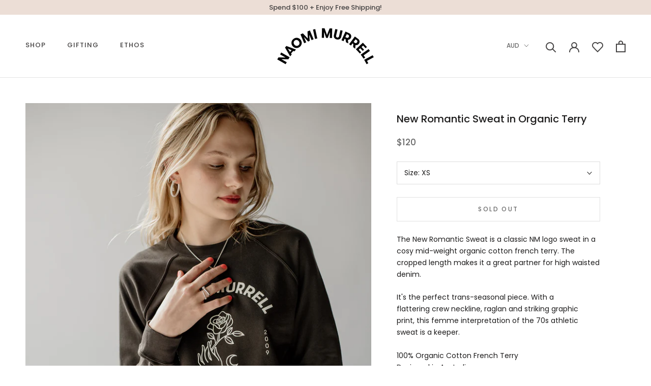

--- FILE ---
content_type: text/html; charset=utf-8
request_url: https://www.naomimurrell.com/products/new-romantic-sweat-in-organic-terry-vintage-black
body_size: 31563
content:
<!doctype html>

<html class="no-js" lang="en">
  <head>
    <meta name="google-site-verification" content="0zodjn5UTiGnb67Yy3LWcZXxr7cKuh73gUBIX_l_FG4">
    <meta charset="utf-8">
    <meta http-equiv="X-UA-Compatible" content="IE=edge,chrome=1">
    <meta
      name="viewport"
      content="width=device-width, initial-scale=1.0, height=device-height, minimum-scale=1.0, user-scalable=0"
    >
    <meta name="theme-color" content="">

    <title>
      New Romantic Sweat in Organic Cotton | Naomi Murrell
      
      
      
    </title><meta name="description" content="The New Romantic Sweat is a classic NM logo sweat in a cosy mid-weight organic cotton french terry. The cropped length makes it a great partner for high waisted denim. It&#39;s the perfect trans-seasonal piece. With a flattering crew neckline, raglan and striking graphic print, this femme interpretation of the 70s athletic sweat is a keeper."><link rel="canonical" href="https://www.naomimurrell.com/products/new-romantic-sweat-in-organic-terry-vintage-black"><link rel="shortcut icon" href="//www.naomimurrell.com/cdn/shop/files/NM-Fav-Icon_48x48.png?v=1614294745" type="image/png"><meta property="og:type" content="product">
  <meta property="og:title" content="New Romantic Sweat in Organic Terry"><meta property="og:image" content="http://www.naomimurrell.com/cdn/shop/products/naomi-murrell-new-romantic-sweat-vintage-black-worn-1_grande.jpg?v=1654735454">
    <meta property="og:image:secure_url" content="https://www.naomimurrell.com/cdn/shop/products/naomi-murrell-new-romantic-sweat-vintage-black-worn-1_grande.jpg?v=1654735454"><meta property="og:image" content="http://www.naomimurrell.com/cdn/shop/products/naomi-murrell-new-romantic-sweat-vintage-black-worn-2_grande.jpg?v=1654735453">
    <meta property="og:image:secure_url" content="https://www.naomimurrell.com/cdn/shop/products/naomi-murrell-new-romantic-sweat-vintage-black-worn-2_grande.jpg?v=1654735453"><meta property="og:image" content="http://www.naomimurrell.com/cdn/shop/products/naomi-murrell-new-romantic-sweat-vintage-black-worn-3_grande.jpg?v=1654735454">
    <meta property="og:image:secure_url" content="https://www.naomimurrell.com/cdn/shop/products/naomi-murrell-new-romantic-sweat-vintage-black-worn-3_grande.jpg?v=1654735454"><meta property="product:price:amount" content="120">
  <meta property="product:price:currency" content="AUD"><meta property="og:description" content="The New Romantic Sweat is a classic NM logo sweat in a cosy mid-weight organic cotton french terry. The cropped length makes it a great partner for high waisted denim. It&#39;s the perfect trans-seasonal piece. With a flattering crew neckline, raglan and striking graphic print, this femme interpretation of the 70s athletic sweat is a keeper."><meta property="og:url" content="https://www.naomimurrell.com/products/new-romantic-sweat-in-organic-terry-vintage-black">
<meta property="og:site_name" content="Naomi Murrell"><meta name="twitter:card" content="summary"><meta name="twitter:title" content="New Romantic Sweat in Organic Terry">
  <meta name="twitter:description" content="
The New Romantic Sweat is a classic NM logo sweat in a cosy mid-weight organic cotton french terry. The cropped length makes it a great partner for high waisted denim.
It&#39;s the perfect trans-seasonal piece. With a flattering crew neckline, raglan and striking graphic print, this femme interpretation of the 70s athletic sweat is a keeper.
100% Organic Cotton French TerryDesigned in AustraliaMade in Indonesia

Sizing Guide">
  <meta name="twitter:image" content="https://www.naomimurrell.com/cdn/shop/products/naomi-murrell-new-romantic-sweat-vintage-black-worn-1_600x600_crop_center.jpg?v=1654735454">

    <script>window.performance && window.performance.mark && window.performance.mark('shopify.content_for_header.start');</script><meta id="shopify-digital-wallet" name="shopify-digital-wallet" content="/5575053/digital_wallets/dialog">
<meta name="shopify-checkout-api-token" content="8e466b28e63abed7c9463307f12fb20f">
<meta id="in-context-paypal-metadata" data-shop-id="5575053" data-venmo-supported="false" data-environment="production" data-locale="en_US" data-paypal-v4="true" data-currency="AUD">
<link rel="alternate" type="application/json+oembed" href="https://www.naomimurrell.com/products/new-romantic-sweat-in-organic-terry-vintage-black.oembed">
<script async="async" src="/checkouts/internal/preloads.js?locale=en-AU"></script>
<link rel="preconnect" href="https://shop.app" crossorigin="anonymous">
<script async="async" src="https://shop.app/checkouts/internal/preloads.js?locale=en-AU&shop_id=5575053" crossorigin="anonymous"></script>
<script id="apple-pay-shop-capabilities" type="application/json">{"shopId":5575053,"countryCode":"AU","currencyCode":"AUD","merchantCapabilities":["supports3DS"],"merchantId":"gid:\/\/shopify\/Shop\/5575053","merchantName":"Naomi Murrell","requiredBillingContactFields":["postalAddress","email","phone"],"requiredShippingContactFields":["postalAddress","email","phone"],"shippingType":"shipping","supportedNetworks":["visa","masterCard","amex","jcb"],"total":{"type":"pending","label":"Naomi Murrell","amount":"1.00"},"shopifyPaymentsEnabled":true,"supportsSubscriptions":true}</script>
<script id="shopify-features" type="application/json">{"accessToken":"8e466b28e63abed7c9463307f12fb20f","betas":["rich-media-storefront-analytics"],"domain":"www.naomimurrell.com","predictiveSearch":true,"shopId":5575053,"locale":"en"}</script>
<script>var Shopify = Shopify || {};
Shopify.shop = "naomi-murrell.myshopify.com";
Shopify.locale = "en";
Shopify.currency = {"active":"AUD","rate":"1.0"};
Shopify.country = "AU";
Shopify.theme = {"name":"Prestige","id":84777664650,"schema_name":"Prestige","schema_version":"4.5.5","theme_store_id":855,"role":"main"};
Shopify.theme.handle = "null";
Shopify.theme.style = {"id":null,"handle":null};
Shopify.cdnHost = "www.naomimurrell.com/cdn";
Shopify.routes = Shopify.routes || {};
Shopify.routes.root = "/";</script>
<script type="module">!function(o){(o.Shopify=o.Shopify||{}).modules=!0}(window);</script>
<script>!function(o){function n(){var o=[];function n(){o.push(Array.prototype.slice.apply(arguments))}return n.q=o,n}var t=o.Shopify=o.Shopify||{};t.loadFeatures=n(),t.autoloadFeatures=n()}(window);</script>
<script>
  window.ShopifyPay = window.ShopifyPay || {};
  window.ShopifyPay.apiHost = "shop.app\/pay";
  window.ShopifyPay.redirectState = null;
</script>
<script id="shop-js-analytics" type="application/json">{"pageType":"product"}</script>
<script defer="defer" async type="module" src="//www.naomimurrell.com/cdn/shopifycloud/shop-js/modules/v2/client.init-shop-cart-sync_D0dqhulL.en.esm.js"></script>
<script defer="defer" async type="module" src="//www.naomimurrell.com/cdn/shopifycloud/shop-js/modules/v2/chunk.common_CpVO7qML.esm.js"></script>
<script type="module">
  await import("//www.naomimurrell.com/cdn/shopifycloud/shop-js/modules/v2/client.init-shop-cart-sync_D0dqhulL.en.esm.js");
await import("//www.naomimurrell.com/cdn/shopifycloud/shop-js/modules/v2/chunk.common_CpVO7qML.esm.js");

  window.Shopify.SignInWithShop?.initShopCartSync?.({"fedCMEnabled":true,"windoidEnabled":true});

</script>
<script>
  window.Shopify = window.Shopify || {};
  if (!window.Shopify.featureAssets) window.Shopify.featureAssets = {};
  window.Shopify.featureAssets['shop-js'] = {"shop-cart-sync":["modules/v2/client.shop-cart-sync_D9bwt38V.en.esm.js","modules/v2/chunk.common_CpVO7qML.esm.js"],"init-fed-cm":["modules/v2/client.init-fed-cm_BJ8NPuHe.en.esm.js","modules/v2/chunk.common_CpVO7qML.esm.js"],"init-shop-email-lookup-coordinator":["modules/v2/client.init-shop-email-lookup-coordinator_pVrP2-kG.en.esm.js","modules/v2/chunk.common_CpVO7qML.esm.js"],"shop-cash-offers":["modules/v2/client.shop-cash-offers_CNh7FWN-.en.esm.js","modules/v2/chunk.common_CpVO7qML.esm.js","modules/v2/chunk.modal_DKF6x0Jh.esm.js"],"init-shop-cart-sync":["modules/v2/client.init-shop-cart-sync_D0dqhulL.en.esm.js","modules/v2/chunk.common_CpVO7qML.esm.js"],"init-windoid":["modules/v2/client.init-windoid_DaoAelzT.en.esm.js","modules/v2/chunk.common_CpVO7qML.esm.js"],"shop-toast-manager":["modules/v2/client.shop-toast-manager_1DND8Tac.en.esm.js","modules/v2/chunk.common_CpVO7qML.esm.js"],"pay-button":["modules/v2/client.pay-button_CFeQi1r6.en.esm.js","modules/v2/chunk.common_CpVO7qML.esm.js"],"shop-button":["modules/v2/client.shop-button_Ca94MDdQ.en.esm.js","modules/v2/chunk.common_CpVO7qML.esm.js"],"shop-login-button":["modules/v2/client.shop-login-button_DPYNfp1Z.en.esm.js","modules/v2/chunk.common_CpVO7qML.esm.js","modules/v2/chunk.modal_DKF6x0Jh.esm.js"],"avatar":["modules/v2/client.avatar_BTnouDA3.en.esm.js"],"shop-follow-button":["modules/v2/client.shop-follow-button_BMKh4nJE.en.esm.js","modules/v2/chunk.common_CpVO7qML.esm.js","modules/v2/chunk.modal_DKF6x0Jh.esm.js"],"init-customer-accounts-sign-up":["modules/v2/client.init-customer-accounts-sign-up_CJXi5kRN.en.esm.js","modules/v2/client.shop-login-button_DPYNfp1Z.en.esm.js","modules/v2/chunk.common_CpVO7qML.esm.js","modules/v2/chunk.modal_DKF6x0Jh.esm.js"],"init-shop-for-new-customer-accounts":["modules/v2/client.init-shop-for-new-customer-accounts_BoBxkgWu.en.esm.js","modules/v2/client.shop-login-button_DPYNfp1Z.en.esm.js","modules/v2/chunk.common_CpVO7qML.esm.js","modules/v2/chunk.modal_DKF6x0Jh.esm.js"],"init-customer-accounts":["modules/v2/client.init-customer-accounts_DCuDTzpR.en.esm.js","modules/v2/client.shop-login-button_DPYNfp1Z.en.esm.js","modules/v2/chunk.common_CpVO7qML.esm.js","modules/v2/chunk.modal_DKF6x0Jh.esm.js"],"checkout-modal":["modules/v2/client.checkout-modal_U_3e4VxF.en.esm.js","modules/v2/chunk.common_CpVO7qML.esm.js","modules/v2/chunk.modal_DKF6x0Jh.esm.js"],"lead-capture":["modules/v2/client.lead-capture_DEgn0Z8u.en.esm.js","modules/v2/chunk.common_CpVO7qML.esm.js","modules/v2/chunk.modal_DKF6x0Jh.esm.js"],"shop-login":["modules/v2/client.shop-login_CoM5QKZ_.en.esm.js","modules/v2/chunk.common_CpVO7qML.esm.js","modules/v2/chunk.modal_DKF6x0Jh.esm.js"],"payment-terms":["modules/v2/client.payment-terms_BmrqWn8r.en.esm.js","modules/v2/chunk.common_CpVO7qML.esm.js","modules/v2/chunk.modal_DKF6x0Jh.esm.js"]};
</script>
<script>(function() {
  var isLoaded = false;
  function asyncLoad() {
    if (isLoaded) return;
    isLoaded = true;
    var urls = ["\/\/shopify.privy.com\/widget.js?shop=naomi-murrell.myshopify.com","https:\/\/chimpstatic.com\/mcjs-connected\/js\/users\/9f6314b72f140a626ed68134f\/6e0201f35e5a2276df3066d24.js?shop=naomi-murrell.myshopify.com","https:\/\/storage.nfcube.com\/instafeed-7d2140945d0f676ec3dbe2a90797645b.js?shop=naomi-murrell.myshopify.com","https:\/\/cdn.hextom.com\/js\/freeshippingbar.js?shop=naomi-murrell.myshopify.com","https:\/\/cdn.hextom.com\/js\/eventpromotionbar.js?shop=naomi-murrell.myshopify.com"];
    for (var i = 0; i < urls.length; i++) {
      var s = document.createElement('script');
      s.type = 'text/javascript';
      s.async = true;
      s.src = urls[i];
      var x = document.getElementsByTagName('script')[0];
      x.parentNode.insertBefore(s, x);
    }
  };
  if(window.attachEvent) {
    window.attachEvent('onload', asyncLoad);
  } else {
    window.addEventListener('load', asyncLoad, false);
  }
})();</script>
<script id="__st">var __st={"a":5575053,"offset":37800,"reqid":"59896203-af0a-4a23-9761-482ad440af81-1764304053","pageurl":"www.naomimurrell.com\/products\/new-romantic-sweat-in-organic-terry-vintage-black","u":"bf6f789f6204","p":"product","rtyp":"product","rid":5695219663015};</script>
<script>window.ShopifyPaypalV4VisibilityTracking = true;</script>
<script id="captcha-bootstrap">!function(){'use strict';const t='contact',e='account',n='new_comment',o=[[t,t],['blogs',n],['comments',n],[t,'customer']],c=[[e,'customer_login'],[e,'guest_login'],[e,'recover_customer_password'],[e,'create_customer']],r=t=>t.map((([t,e])=>`form[action*='/${t}']:not([data-nocaptcha='true']) input[name='form_type'][value='${e}']`)).join(','),a=t=>()=>t?[...document.querySelectorAll(t)].map((t=>t.form)):[];function s(){const t=[...o],e=r(t);return a(e)}const i='password',u='form_key',d=['recaptcha-v3-token','g-recaptcha-response','h-captcha-response',i],f=()=>{try{return window.sessionStorage}catch{return}},m='__shopify_v',_=t=>t.elements[u];function p(t,e,n=!1){try{const o=window.sessionStorage,c=JSON.parse(o.getItem(e)),{data:r}=function(t){const{data:e,action:n}=t;return t[m]||n?{data:e,action:n}:{data:t,action:n}}(c);for(const[e,n]of Object.entries(r))t.elements[e]&&(t.elements[e].value=n);n&&o.removeItem(e)}catch(o){console.error('form repopulation failed',{error:o})}}const l='form_type',E='cptcha';function T(t){t.dataset[E]=!0}const w=window,h=w.document,L='Shopify',v='ce_forms',y='captcha';let A=!1;((t,e)=>{const n=(g='f06e6c50-85a8-45c8-87d0-21a2b65856fe',I='https://cdn.shopify.com/shopifycloud/storefront-forms-hcaptcha/ce_storefront_forms_captcha_hcaptcha.v1.5.2.iife.js',D={infoText:'Protected by hCaptcha',privacyText:'Privacy',termsText:'Terms'},(t,e,n)=>{const o=w[L][v],c=o.bindForm;if(c)return c(t,g,e,D).then(n);var r;o.q.push([[t,g,e,D],n]),r=I,A||(h.body.append(Object.assign(h.createElement('script'),{id:'captcha-provider',async:!0,src:r})),A=!0)});var g,I,D;w[L]=w[L]||{},w[L][v]=w[L][v]||{},w[L][v].q=[],w[L][y]=w[L][y]||{},w[L][y].protect=function(t,e){n(t,void 0,e),T(t)},Object.freeze(w[L][y]),function(t,e,n,w,h,L){const[v,y,A,g]=function(t,e,n){const i=e?o:[],u=t?c:[],d=[...i,...u],f=r(d),m=r(i),_=r(d.filter((([t,e])=>n.includes(e))));return[a(f),a(m),a(_),s()]}(w,h,L),I=t=>{const e=t.target;return e instanceof HTMLFormElement?e:e&&e.form},D=t=>v().includes(t);t.addEventListener('submit',(t=>{const e=I(t);if(!e)return;const n=D(e)&&!e.dataset.hcaptchaBound&&!e.dataset.recaptchaBound,o=_(e),c=g().includes(e)&&(!o||!o.value);(n||c)&&t.preventDefault(),c&&!n&&(function(t){try{if(!f())return;!function(t){const e=f();if(!e)return;const n=_(t);if(!n)return;const o=n.value;o&&e.removeItem(o)}(t);const e=Array.from(Array(32),(()=>Math.random().toString(36)[2])).join('');!function(t,e){_(t)||t.append(Object.assign(document.createElement('input'),{type:'hidden',name:u})),t.elements[u].value=e}(t,e),function(t,e){const n=f();if(!n)return;const o=[...t.querySelectorAll(`input[type='${i}']`)].map((({name:t})=>t)),c=[...d,...o],r={};for(const[a,s]of new FormData(t).entries())c.includes(a)||(r[a]=s);n.setItem(e,JSON.stringify({[m]:1,action:t.action,data:r}))}(t,e)}catch(e){console.error('failed to persist form',e)}}(e),e.submit())}));const S=(t,e)=>{t&&!t.dataset[E]&&(n(t,e.some((e=>e===t))),T(t))};for(const o of['focusin','change'])t.addEventListener(o,(t=>{const e=I(t);D(e)&&S(e,y())}));const B=e.get('form_key'),M=e.get(l),P=B&&M;t.addEventListener('DOMContentLoaded',(()=>{const t=y();if(P)for(const e of t)e.elements[l].value===M&&p(e,B);[...new Set([...A(),...v().filter((t=>'true'===t.dataset.shopifyCaptcha))])].forEach((e=>S(e,t)))}))}(h,new URLSearchParams(w.location.search),n,t,e,['guest_login'])})(!0,!0)}();</script>
<script integrity="sha256-52AcMU7V7pcBOXWImdc/TAGTFKeNjmkeM1Pvks/DTgc=" data-source-attribution="shopify.loadfeatures" defer="defer" src="//www.naomimurrell.com/cdn/shopifycloud/storefront/assets/storefront/load_feature-81c60534.js" crossorigin="anonymous"></script>
<script crossorigin="anonymous" defer="defer" src="//www.naomimurrell.com/cdn/shopifycloud/storefront/assets/shopify_pay/storefront-65b4c6d7.js?v=20250812"></script>
<script data-source-attribution="shopify.dynamic_checkout.dynamic.init">var Shopify=Shopify||{};Shopify.PaymentButton=Shopify.PaymentButton||{isStorefrontPortableWallets:!0,init:function(){window.Shopify.PaymentButton.init=function(){};var t=document.createElement("script");t.src="https://www.naomimurrell.com/cdn/shopifycloud/portable-wallets/latest/portable-wallets.en.js",t.type="module",document.head.appendChild(t)}};
</script>
<script data-source-attribution="shopify.dynamic_checkout.buyer_consent">
  function portableWalletsHideBuyerConsent(e){var t=document.getElementById("shopify-buyer-consent"),n=document.getElementById("shopify-subscription-policy-button");t&&n&&(t.classList.add("hidden"),t.setAttribute("aria-hidden","true"),n.removeEventListener("click",e))}function portableWalletsShowBuyerConsent(e){var t=document.getElementById("shopify-buyer-consent"),n=document.getElementById("shopify-subscription-policy-button");t&&n&&(t.classList.remove("hidden"),t.removeAttribute("aria-hidden"),n.addEventListener("click",e))}window.Shopify?.PaymentButton&&(window.Shopify.PaymentButton.hideBuyerConsent=portableWalletsHideBuyerConsent,window.Shopify.PaymentButton.showBuyerConsent=portableWalletsShowBuyerConsent);
</script>
<script data-source-attribution="shopify.dynamic_checkout.cart.bootstrap">document.addEventListener("DOMContentLoaded",(function(){function t(){return document.querySelector("shopify-accelerated-checkout-cart, shopify-accelerated-checkout")}if(t())Shopify.PaymentButton.init();else{new MutationObserver((function(e,n){t()&&(Shopify.PaymentButton.init(),n.disconnect())})).observe(document.body,{childList:!0,subtree:!0})}}));
</script>
<link id="shopify-accelerated-checkout-styles" rel="stylesheet" media="screen" href="https://www.naomimurrell.com/cdn/shopifycloud/portable-wallets/latest/accelerated-checkout-backwards-compat.css" crossorigin="anonymous">
<style id="shopify-accelerated-checkout-cart">
        #shopify-buyer-consent {
  margin-top: 1em;
  display: inline-block;
  width: 100%;
}

#shopify-buyer-consent.hidden {
  display: none;
}

#shopify-subscription-policy-button {
  background: none;
  border: none;
  padding: 0;
  text-decoration: underline;
  font-size: inherit;
  cursor: pointer;
}

#shopify-subscription-policy-button::before {
  box-shadow: none;
}

      </style>

<script>window.performance && window.performance.mark && window.performance.mark('shopify.content_for_header.end');</script>

    <link rel="stylesheet" href="//www.naomimurrell.com/cdn/shop/t/10/assets/theme.scss.css?v=82413538532085472041762479590">

    <script>
      // This allows to expose several variables to the global scope, to be used in scripts
      window.theme = {
        template: "product",
        localeRootUrl: '',
        shopCurrency: "AUD",
        moneyFormat: "\u003cspan class=money\u003e${{amount_no_decimals}}\u003c\/span\u003e",
        moneyWithCurrencyFormat: "\u003cspan class=money\u003e${{amount_no_decimals}} AUD\u003c\/span\u003e",
        useNativeMultiCurrency: true,
        currencyConversionEnabled: false,
        currencyConversionMoneyFormat: "money_format",
        currencyConversionRoundAmounts: true,
        productImageSize: "natural",
        searchMode: "product",
        showPageTransition: true,
        showElementStaggering: true,
        showImageZooming: false
      };

      window.languages = {
        cartAddNote: "Add Order Note",
        cartEditNote: "Edit Order Note",
        productImageLoadingError: "This image could not be loaded. Please try to reload the page.",
        productFormAddToCart: "Add to bag",
        productFormUnavailable: "Unavailable",
        productFormSoldOut: "Sold Out",
        shippingEstimatorOneResult: "1 option available:",
        shippingEstimatorMoreResults: "{{count}} options available:",
        shippingEstimatorNoResults: "No shipping could be found"
      };

      window.lazySizesConfig = {
        loadHidden: false,
        hFac: 0.5,
        expFactor: 2,
        ricTimeout: 150,
        lazyClass: 'Image--lazyLoad',
        loadingClass: 'Image--lazyLoading',
        loadedClass: 'Image--lazyLoaded'
      };

      document.documentElement.className = document.documentElement.className.replace('no-js', 'js');
      document.documentElement.style.setProperty('--window-height', window.innerHeight + 'px');

      // We do a quick detection of some features (we could use Modernizr but for so little...)
      (function() {
        document.documentElement.className += ((window.CSS && window.CSS.supports('(position: sticky) or (position: -webkit-sticky)')) ? ' supports-sticky' : ' no-supports-sticky');
        document.documentElement.className += (window.matchMedia('(-moz-touch-enabled: 1), (hover: none)')).matches ? ' no-supports-hover' : ' supports-hover';
      }());
    </script>

    <script src="//www.naomimurrell.com/cdn/shop/t/10/assets/lazysizes.min.js?v=174358363404432586981579560413" async></script>

    
      <script src="//cdn.shopify.com/s/javascripts/currencies.js" defer></script>
    
<script
      src="https://polyfill-fastly.net/v3/polyfill.min.js?unknown=polyfill&features=fetch,Element.prototype.closest,Element.prototype.remove,Element.prototype.classList,Array.prototype.includes,Array.prototype.fill,Object.assign,CustomEvent,IntersectionObserver,IntersectionObserverEntry,URL"
      defer
    ></script>
    <script src="//www.naomimurrell.com/cdn/shop/t/10/assets/libs.min.js?v=88466822118989791001579560414" defer></script>
    <script src="//www.naomimurrell.com/cdn/shop/t/10/assets/theme.min.js?v=137311001532428134781579560415" defer></script>
    <script src="//www.naomimurrell.com/cdn/shop/t/10/assets/custom.js?v=183944157590872491501579560413" defer></script>

    <script>
      (function () {
        window.onpageshow = function() {
          if (window.theme.showPageTransition) {
            var pageTransition = document.querySelector('.PageTransition');

            if (pageTransition) {
              pageTransition.style.visibility = 'visible';
              pageTransition.style.opacity = '0';
            }
          }

          // When the page is loaded from the cache, we have to reload the cart content
          document.documentElement.dispatchEvent(new CustomEvent('cart:refresh', {
            bubbles: true
          }));
        };
      })();
    </script>

    
  <script type="application/ld+json">
  {
    "@context": "http://schema.org",
    "@type": "Product",
    "offers": [{
          "@type": "Offer",
          "name": "XS",
          "availability":"https://schema.org/OutOfStock",
          "price": "120",
          "priceCurrency": "AUD",
          "priceValidUntil": "2025-12-08","url": "/products/new-romantic-sweat-in-organic-terry-vintage-black/products/new-romantic-sweat-in-organic-terry-vintage-black?variant=36059513553063"
        },
{
          "@type": "Offer",
          "name": "S",
          "availability":"https://schema.org/OutOfStock",
          "price": "120",
          "priceCurrency": "AUD",
          "priceValidUntil": "2025-12-08","url": "/products/new-romantic-sweat-in-organic-terry-vintage-black/products/new-romantic-sweat-in-organic-terry-vintage-black?variant=36059513585831"
        },
{
          "@type": "Offer",
          "name": "M",
          "availability":"https://schema.org/OutOfStock",
          "price": "120",
          "priceCurrency": "AUD",
          "priceValidUntil": "2025-12-08","url": "/products/new-romantic-sweat-in-organic-terry-vintage-black/products/new-romantic-sweat-in-organic-terry-vintage-black?variant=36059513651367"
        },
{
          "@type": "Offer",
          "name": "L",
          "availability":"https://schema.org/OutOfStock",
          "price": "120",
          "priceCurrency": "AUD",
          "priceValidUntil": "2025-12-08","url": "/products/new-romantic-sweat-in-organic-terry-vintage-black/products/new-romantic-sweat-in-organic-terry-vintage-black?variant=36059513716903"
        }
],

    "brand": {
      "name": "Naomi Murrell"
    },
    "name": "New Romantic Sweat in Organic Terry",
    "description": "\nThe New Romantic Sweat is a classic NM logo sweat in a cosy mid-weight organic cotton french terry. The cropped length makes it a great partner for high waisted denim.\nIt's the perfect trans-seasonal piece. With a flattering crew neckline, raglan and striking graphic print, this femme interpretation of the 70s athletic sweat is a keeper.\n100% Organic Cotton French TerryDesigned in AustraliaMade in Indonesia\n\nSizing Guide",
    "category": "Tops",
    "url": "/products/new-romantic-sweat-in-organic-terry-vintage-black/products/new-romantic-sweat-in-organic-terry-vintage-black",
    "sku": null,
    "image": {
      "@type": "ImageObject",
      "url": "https://www.naomimurrell.com/cdn/shop/products/naomi-murrell-new-romantic-sweat-vintage-black-worn-1_1024x.jpg?v=1654735454",
      "image": "https://www.naomimurrell.com/cdn/shop/products/naomi-murrell-new-romantic-sweat-vintage-black-worn-1_1024x.jpg?v=1654735454",
      "name": "New Romantic Sweat in Organic Terry",
      "width": "1024",
      "height": "1024"
    }
  }
  </script>



  <script type="application/ld+json">
  {
    "@context": "http://schema.org",
    "@type": "BreadcrumbList",
  "itemListElement": [{
      "@type": "ListItem",
      "position": 1,
      "name": "Translation missing: en.general.breadcrumb.home",
      "item": "https://www.naomimurrell.com"
    },{
          "@type": "ListItem",
          "position": 2,
          "name": "New Romantic Sweat in Organic Terry",
          "item": "https://www.naomimurrell.com/products/new-romantic-sweat-in-organic-terry-vintage-black"
        }]
  }
  </script>


    <script>
              if (typeof BSS_PL == 'undefined') {
                  var BSS_PL = {};
              }
              var bssPlApiServer = "https://product-labels-pro.bsscommerce.com";
              BSS_PL.customerTags = 'null';
              BSS_PL.configData = [];
              BSS_PL.storeId = 13856;
              BSS_PL.currentPlan = "false";
              BSS_PL.storeIdCustomOld = "10678";
              BSS_PL.storeIdOldWIthPriority = "12200";
              </script>
          <style>
.homepage-slideshow .slick-slide .bss_pl_img {
    visibility: hidden !important;
}
</style>
  <link href="https://monorail-edge.shopifysvc.com" rel="dns-prefetch">
<script>(function(){if ("sendBeacon" in navigator && "performance" in window) {try {var session_token_from_headers = performance.getEntriesByType('navigation')[0].serverTiming.find(x => x.name == '_s').description;} catch {var session_token_from_headers = undefined;}var session_cookie_matches = document.cookie.match(/_shopify_s=([^;]*)/);var session_token_from_cookie = session_cookie_matches && session_cookie_matches.length === 2 ? session_cookie_matches[1] : "";var session_token = session_token_from_headers || session_token_from_cookie || "";function handle_abandonment_event(e) {var entries = performance.getEntries().filter(function(entry) {return /monorail-edge.shopifysvc.com/.test(entry.name);});if (!window.abandonment_tracked && entries.length === 0) {window.abandonment_tracked = true;var currentMs = Date.now();var navigation_start = performance.timing.navigationStart;var payload = {shop_id: 5575053,url: window.location.href,navigation_start,duration: currentMs - navigation_start,session_token,page_type: "product"};window.navigator.sendBeacon("https://monorail-edge.shopifysvc.com/v1/produce", JSON.stringify({schema_id: "online_store_buyer_site_abandonment/1.1",payload: payload,metadata: {event_created_at_ms: currentMs,event_sent_at_ms: currentMs}}));}}window.addEventListener('pagehide', handle_abandonment_event);}}());</script>
<script id="web-pixels-manager-setup">(function e(e,d,r,n,o){if(void 0===o&&(o={}),!Boolean(null===(a=null===(i=window.Shopify)||void 0===i?void 0:i.analytics)||void 0===a?void 0:a.replayQueue)){var i,a;window.Shopify=window.Shopify||{};var t=window.Shopify;t.analytics=t.analytics||{};var s=t.analytics;s.replayQueue=[],s.publish=function(e,d,r){return s.replayQueue.push([e,d,r]),!0};try{self.performance.mark("wpm:start")}catch(e){}var l=function(){var e={modern:/Edge?\/(1{2}[4-9]|1[2-9]\d|[2-9]\d{2}|\d{4,})\.\d+(\.\d+|)|Firefox\/(1{2}[4-9]|1[2-9]\d|[2-9]\d{2}|\d{4,})\.\d+(\.\d+|)|Chrom(ium|e)\/(9{2}|\d{3,})\.\d+(\.\d+|)|(Maci|X1{2}).+ Version\/(15\.\d+|(1[6-9]|[2-9]\d|\d{3,})\.\d+)([,.]\d+|)( \(\w+\)|)( Mobile\/\w+|) Safari\/|Chrome.+OPR\/(9{2}|\d{3,})\.\d+\.\d+|(CPU[ +]OS|iPhone[ +]OS|CPU[ +]iPhone|CPU IPhone OS|CPU iPad OS)[ +]+(15[._]\d+|(1[6-9]|[2-9]\d|\d{3,})[._]\d+)([._]\d+|)|Android:?[ /-](13[3-9]|1[4-9]\d|[2-9]\d{2}|\d{4,})(\.\d+|)(\.\d+|)|Android.+Firefox\/(13[5-9]|1[4-9]\d|[2-9]\d{2}|\d{4,})\.\d+(\.\d+|)|Android.+Chrom(ium|e)\/(13[3-9]|1[4-9]\d|[2-9]\d{2}|\d{4,})\.\d+(\.\d+|)|SamsungBrowser\/([2-9]\d|\d{3,})\.\d+/,legacy:/Edge?\/(1[6-9]|[2-9]\d|\d{3,})\.\d+(\.\d+|)|Firefox\/(5[4-9]|[6-9]\d|\d{3,})\.\d+(\.\d+|)|Chrom(ium|e)\/(5[1-9]|[6-9]\d|\d{3,})\.\d+(\.\d+|)([\d.]+$|.*Safari\/(?![\d.]+ Edge\/[\d.]+$))|(Maci|X1{2}).+ Version\/(10\.\d+|(1[1-9]|[2-9]\d|\d{3,})\.\d+)([,.]\d+|)( \(\w+\)|)( Mobile\/\w+|) Safari\/|Chrome.+OPR\/(3[89]|[4-9]\d|\d{3,})\.\d+\.\d+|(CPU[ +]OS|iPhone[ +]OS|CPU[ +]iPhone|CPU IPhone OS|CPU iPad OS)[ +]+(10[._]\d+|(1[1-9]|[2-9]\d|\d{3,})[._]\d+)([._]\d+|)|Android:?[ /-](13[3-9]|1[4-9]\d|[2-9]\d{2}|\d{4,})(\.\d+|)(\.\d+|)|Mobile Safari.+OPR\/([89]\d|\d{3,})\.\d+\.\d+|Android.+Firefox\/(13[5-9]|1[4-9]\d|[2-9]\d{2}|\d{4,})\.\d+(\.\d+|)|Android.+Chrom(ium|e)\/(13[3-9]|1[4-9]\d|[2-9]\d{2}|\d{4,})\.\d+(\.\d+|)|Android.+(UC? ?Browser|UCWEB|U3)[ /]?(15\.([5-9]|\d{2,})|(1[6-9]|[2-9]\d|\d{3,})\.\d+)\.\d+|SamsungBrowser\/(5\.\d+|([6-9]|\d{2,})\.\d+)|Android.+MQ{2}Browser\/(14(\.(9|\d{2,})|)|(1[5-9]|[2-9]\d|\d{3,})(\.\d+|))(\.\d+|)|K[Aa][Ii]OS\/(3\.\d+|([4-9]|\d{2,})\.\d+)(\.\d+|)/},d=e.modern,r=e.legacy,n=navigator.userAgent;return n.match(d)?"modern":n.match(r)?"legacy":"unknown"}(),u="modern"===l?"modern":"legacy",c=(null!=n?n:{modern:"",legacy:""})[u],f=function(e){return[e.baseUrl,"/wpm","/b",e.hashVersion,"modern"===e.buildTarget?"m":"l",".js"].join("")}({baseUrl:d,hashVersion:r,buildTarget:u}),m=function(e){var d=e.version,r=e.bundleTarget,n=e.surface,o=e.pageUrl,i=e.monorailEndpoint;return{emit:function(e){var a=e.status,t=e.errorMsg,s=(new Date).getTime(),l=JSON.stringify({metadata:{event_sent_at_ms:s},events:[{schema_id:"web_pixels_manager_load/3.1",payload:{version:d,bundle_target:r,page_url:o,status:a,surface:n,error_msg:t},metadata:{event_created_at_ms:s}}]});if(!i)return console&&console.warn&&console.warn("[Web Pixels Manager] No Monorail endpoint provided, skipping logging."),!1;try{return self.navigator.sendBeacon.bind(self.navigator)(i,l)}catch(e){}var u=new XMLHttpRequest;try{return u.open("POST",i,!0),u.setRequestHeader("Content-Type","text/plain"),u.send(l),!0}catch(e){return console&&console.warn&&console.warn("[Web Pixels Manager] Got an unhandled error while logging to Monorail."),!1}}}}({version:r,bundleTarget:l,surface:e.surface,pageUrl:self.location.href,monorailEndpoint:e.monorailEndpoint});try{o.browserTarget=l,function(e){var d=e.src,r=e.async,n=void 0===r||r,o=e.onload,i=e.onerror,a=e.sri,t=e.scriptDataAttributes,s=void 0===t?{}:t,l=document.createElement("script"),u=document.querySelector("head"),c=document.querySelector("body");if(l.async=n,l.src=d,a&&(l.integrity=a,l.crossOrigin="anonymous"),s)for(var f in s)if(Object.prototype.hasOwnProperty.call(s,f))try{l.dataset[f]=s[f]}catch(e){}if(o&&l.addEventListener("load",o),i&&l.addEventListener("error",i),u)u.appendChild(l);else{if(!c)throw new Error("Did not find a head or body element to append the script");c.appendChild(l)}}({src:f,async:!0,onload:function(){if(!function(){var e,d;return Boolean(null===(d=null===(e=window.Shopify)||void 0===e?void 0:e.analytics)||void 0===d?void 0:d.initialized)}()){var d=window.webPixelsManager.init(e)||void 0;if(d){var r=window.Shopify.analytics;r.replayQueue.forEach((function(e){var r=e[0],n=e[1],o=e[2];d.publishCustomEvent(r,n,o)})),r.replayQueue=[],r.publish=d.publishCustomEvent,r.visitor=d.visitor,r.initialized=!0}}},onerror:function(){return m.emit({status:"failed",errorMsg:"".concat(f," has failed to load")})},sri:function(e){var d=/^sha384-[A-Za-z0-9+/=]+$/;return"string"==typeof e&&d.test(e)}(c)?c:"",scriptDataAttributes:o}),m.emit({status:"loading"})}catch(e){m.emit({status:"failed",errorMsg:(null==e?void 0:e.message)||"Unknown error"})}}})({shopId: 5575053,storefrontBaseUrl: "https://www.naomimurrell.com",extensionsBaseUrl: "https://extensions.shopifycdn.com/cdn/shopifycloud/web-pixels-manager",monorailEndpoint: "https://monorail-edge.shopifysvc.com/unstable/produce_batch",surface: "storefront-renderer",enabledBetaFlags: ["2dca8a86"],webPixelsConfigList: [{"id":"852132007","configuration":"{\"tagID\":\"2614086795425\"}","eventPayloadVersion":"v1","runtimeContext":"STRICT","scriptVersion":"18031546ee651571ed29edbe71a3550b","type":"APP","apiClientId":3009811,"privacyPurposes":["ANALYTICS","MARKETING","SALE_OF_DATA"],"dataSharingAdjustments":{"protectedCustomerApprovalScopes":["read_customer_address","read_customer_email","read_customer_name","read_customer_personal_data","read_customer_phone"]}},{"id":"728432807","configuration":"{\"swymApiEndpoint\":\"https:\/\/swymstore-v3free-01.swymrelay.com\",\"swymTier\":\"v3free-01\"}","eventPayloadVersion":"v1","runtimeContext":"STRICT","scriptVersion":"5b6f6917e306bc7f24523662663331c0","type":"APP","apiClientId":1350849,"privacyPurposes":["ANALYTICS","MARKETING","PREFERENCES"],"dataSharingAdjustments":{"protectedCustomerApprovalScopes":["read_customer_email","read_customer_name","read_customer_personal_data","read_customer_phone"]}},{"id":"535298215","configuration":"{\"config\":\"{\\\"pixel_id\\\":\\\"G-FW821NS3TZ\\\",\\\"gtag_events\\\":[{\\\"type\\\":\\\"purchase\\\",\\\"action_label\\\":\\\"G-FW821NS3TZ\\\"},{\\\"type\\\":\\\"page_view\\\",\\\"action_label\\\":\\\"G-FW821NS3TZ\\\"},{\\\"type\\\":\\\"view_item\\\",\\\"action_label\\\":\\\"G-FW821NS3TZ\\\"},{\\\"type\\\":\\\"search\\\",\\\"action_label\\\":\\\"G-FW821NS3TZ\\\"},{\\\"type\\\":\\\"add_to_cart\\\",\\\"action_label\\\":\\\"G-FW821NS3TZ\\\"},{\\\"type\\\":\\\"begin_checkout\\\",\\\"action_label\\\":\\\"G-FW821NS3TZ\\\"},{\\\"type\\\":\\\"add_payment_info\\\",\\\"action_label\\\":\\\"G-FW821NS3TZ\\\"}],\\\"enable_monitoring_mode\\\":false}\"}","eventPayloadVersion":"v1","runtimeContext":"OPEN","scriptVersion":"b2a88bafab3e21179ed38636efcd8a93","type":"APP","apiClientId":1780363,"privacyPurposes":[],"dataSharingAdjustments":{"protectedCustomerApprovalScopes":["read_customer_address","read_customer_email","read_customer_name","read_customer_personal_data","read_customer_phone"]}},{"id":"165740711","configuration":"{\"pixel_id\":\"127891141128923\",\"pixel_type\":\"facebook_pixel\",\"metaapp_system_user_token\":\"-\"}","eventPayloadVersion":"v1","runtimeContext":"OPEN","scriptVersion":"ca16bc87fe92b6042fbaa3acc2fbdaa6","type":"APP","apiClientId":2329312,"privacyPurposes":["ANALYTICS","MARKETING","SALE_OF_DATA"],"dataSharingAdjustments":{"protectedCustomerApprovalScopes":["read_customer_address","read_customer_email","read_customer_name","read_customer_personal_data","read_customer_phone"]}},{"id":"104366247","eventPayloadVersion":"v1","runtimeContext":"LAX","scriptVersion":"1","type":"CUSTOM","privacyPurposes":["ANALYTICS"],"name":"Google Analytics tag (migrated)"},{"id":"shopify-app-pixel","configuration":"{}","eventPayloadVersion":"v1","runtimeContext":"STRICT","scriptVersion":"0450","apiClientId":"shopify-pixel","type":"APP","privacyPurposes":["ANALYTICS","MARKETING"]},{"id":"shopify-custom-pixel","eventPayloadVersion":"v1","runtimeContext":"LAX","scriptVersion":"0450","apiClientId":"shopify-pixel","type":"CUSTOM","privacyPurposes":["ANALYTICS","MARKETING"]}],isMerchantRequest: false,initData: {"shop":{"name":"Naomi Murrell","paymentSettings":{"currencyCode":"AUD"},"myshopifyDomain":"naomi-murrell.myshopify.com","countryCode":"AU","storefrontUrl":"https:\/\/www.naomimurrell.com"},"customer":null,"cart":null,"checkout":null,"productVariants":[{"price":{"amount":120.0,"currencyCode":"AUD"},"product":{"title":"New Romantic Sweat in Organic Terry","vendor":"Naomi Murrell","id":"5695219663015","untranslatedTitle":"New Romantic Sweat in Organic Terry","url":"\/products\/new-romantic-sweat-in-organic-terry-vintage-black","type":"Tops"},"id":"36059513553063","image":{"src":"\/\/www.naomimurrell.com\/cdn\/shop\/products\/naomi-murrell-new-romantic-sweat-vintage-black-worn-1.jpg?v=1654735454"},"sku":null,"title":"XS","untranslatedTitle":"XS"},{"price":{"amount":120.0,"currencyCode":"AUD"},"product":{"title":"New Romantic Sweat in Organic Terry","vendor":"Naomi Murrell","id":"5695219663015","untranslatedTitle":"New Romantic Sweat in Organic Terry","url":"\/products\/new-romantic-sweat-in-organic-terry-vintage-black","type":"Tops"},"id":"36059513585831","image":{"src":"\/\/www.naomimurrell.com\/cdn\/shop\/products\/naomi-murrell-new-romantic-sweat-vintage-black-worn-1.jpg?v=1654735454"},"sku":null,"title":"S","untranslatedTitle":"S"},{"price":{"amount":120.0,"currencyCode":"AUD"},"product":{"title":"New Romantic Sweat in Organic Terry","vendor":"Naomi Murrell","id":"5695219663015","untranslatedTitle":"New Romantic Sweat in Organic Terry","url":"\/products\/new-romantic-sweat-in-organic-terry-vintage-black","type":"Tops"},"id":"36059513651367","image":{"src":"\/\/www.naomimurrell.com\/cdn\/shop\/products\/naomi-murrell-new-romantic-sweat-vintage-black-worn-1.jpg?v=1654735454"},"sku":null,"title":"M","untranslatedTitle":"M"},{"price":{"amount":120.0,"currencyCode":"AUD"},"product":{"title":"New Romantic Sweat in Organic Terry","vendor":"Naomi Murrell","id":"5695219663015","untranslatedTitle":"New Romantic Sweat in Organic Terry","url":"\/products\/new-romantic-sweat-in-organic-terry-vintage-black","type":"Tops"},"id":"36059513716903","image":{"src":"\/\/www.naomimurrell.com\/cdn\/shop\/products\/naomi-murrell-new-romantic-sweat-vintage-black-worn-1.jpg?v=1654735454"},"sku":null,"title":"L","untranslatedTitle":"L"}],"purchasingCompany":null},},"https://www.naomimurrell.com/cdn","ae1676cfwd2530674p4253c800m34e853cb",{"modern":"","legacy":""},{"shopId":"5575053","storefrontBaseUrl":"https:\/\/www.naomimurrell.com","extensionBaseUrl":"https:\/\/extensions.shopifycdn.com\/cdn\/shopifycloud\/web-pixels-manager","surface":"storefront-renderer","enabledBetaFlags":"[\"2dca8a86\"]","isMerchantRequest":"false","hashVersion":"ae1676cfwd2530674p4253c800m34e853cb","publish":"custom","events":"[[\"page_viewed\",{}],[\"product_viewed\",{\"productVariant\":{\"price\":{\"amount\":120.0,\"currencyCode\":\"AUD\"},\"product\":{\"title\":\"New Romantic Sweat in Organic Terry\",\"vendor\":\"Naomi Murrell\",\"id\":\"5695219663015\",\"untranslatedTitle\":\"New Romantic Sweat in Organic Terry\",\"url\":\"\/products\/new-romantic-sweat-in-organic-terry-vintage-black\",\"type\":\"Tops\"},\"id\":\"36059513553063\",\"image\":{\"src\":\"\/\/www.naomimurrell.com\/cdn\/shop\/products\/naomi-murrell-new-romantic-sweat-vintage-black-worn-1.jpg?v=1654735454\"},\"sku\":null,\"title\":\"XS\",\"untranslatedTitle\":\"XS\"}}]]"});</script><script>
  window.ShopifyAnalytics = window.ShopifyAnalytics || {};
  window.ShopifyAnalytics.meta = window.ShopifyAnalytics.meta || {};
  window.ShopifyAnalytics.meta.currency = 'AUD';
  var meta = {"product":{"id":5695219663015,"gid":"gid:\/\/shopify\/Product\/5695219663015","vendor":"Naomi Murrell","type":"Tops","variants":[{"id":36059513553063,"price":12000,"name":"New Romantic Sweat in Organic Terry - XS","public_title":"XS","sku":null},{"id":36059513585831,"price":12000,"name":"New Romantic Sweat in Organic Terry - S","public_title":"S","sku":null},{"id":36059513651367,"price":12000,"name":"New Romantic Sweat in Organic Terry - M","public_title":"M","sku":null},{"id":36059513716903,"price":12000,"name":"New Romantic Sweat in Organic Terry - L","public_title":"L","sku":null}],"remote":false},"page":{"pageType":"product","resourceType":"product","resourceId":5695219663015}};
  for (var attr in meta) {
    window.ShopifyAnalytics.meta[attr] = meta[attr];
  }
</script>
<script class="analytics">
  (function () {
    var customDocumentWrite = function(content) {
      var jquery = null;

      if (window.jQuery) {
        jquery = window.jQuery;
      } else if (window.Checkout && window.Checkout.$) {
        jquery = window.Checkout.$;
      }

      if (jquery) {
        jquery('body').append(content);
      }
    };

    var hasLoggedConversion = function(token) {
      if (token) {
        return document.cookie.indexOf('loggedConversion=' + token) !== -1;
      }
      return false;
    }

    var setCookieIfConversion = function(token) {
      if (token) {
        var twoMonthsFromNow = new Date(Date.now());
        twoMonthsFromNow.setMonth(twoMonthsFromNow.getMonth() + 2);

        document.cookie = 'loggedConversion=' + token + '; expires=' + twoMonthsFromNow;
      }
    }

    var trekkie = window.ShopifyAnalytics.lib = window.trekkie = window.trekkie || [];
    if (trekkie.integrations) {
      return;
    }
    trekkie.methods = [
      'identify',
      'page',
      'ready',
      'track',
      'trackForm',
      'trackLink'
    ];
    trekkie.factory = function(method) {
      return function() {
        var args = Array.prototype.slice.call(arguments);
        args.unshift(method);
        trekkie.push(args);
        return trekkie;
      };
    };
    for (var i = 0; i < trekkie.methods.length; i++) {
      var key = trekkie.methods[i];
      trekkie[key] = trekkie.factory(key);
    }
    trekkie.load = function(config) {
      trekkie.config = config || {};
      trekkie.config.initialDocumentCookie = document.cookie;
      var first = document.getElementsByTagName('script')[0];
      var script = document.createElement('script');
      script.type = 'text/javascript';
      script.onerror = function(e) {
        var scriptFallback = document.createElement('script');
        scriptFallback.type = 'text/javascript';
        scriptFallback.onerror = function(error) {
                var Monorail = {
      produce: function produce(monorailDomain, schemaId, payload) {
        var currentMs = new Date().getTime();
        var event = {
          schema_id: schemaId,
          payload: payload,
          metadata: {
            event_created_at_ms: currentMs,
            event_sent_at_ms: currentMs
          }
        };
        return Monorail.sendRequest("https://" + monorailDomain + "/v1/produce", JSON.stringify(event));
      },
      sendRequest: function sendRequest(endpointUrl, payload) {
        // Try the sendBeacon API
        if (window && window.navigator && typeof window.navigator.sendBeacon === 'function' && typeof window.Blob === 'function' && !Monorail.isIos12()) {
          var blobData = new window.Blob([payload], {
            type: 'text/plain'
          });

          if (window.navigator.sendBeacon(endpointUrl, blobData)) {
            return true;
          } // sendBeacon was not successful

        } // XHR beacon

        var xhr = new XMLHttpRequest();

        try {
          xhr.open('POST', endpointUrl);
          xhr.setRequestHeader('Content-Type', 'text/plain');
          xhr.send(payload);
        } catch (e) {
          console.log(e);
        }

        return false;
      },
      isIos12: function isIos12() {
        return window.navigator.userAgent.lastIndexOf('iPhone; CPU iPhone OS 12_') !== -1 || window.navigator.userAgent.lastIndexOf('iPad; CPU OS 12_') !== -1;
      }
    };
    Monorail.produce('monorail-edge.shopifysvc.com',
      'trekkie_storefront_load_errors/1.1',
      {shop_id: 5575053,
      theme_id: 84777664650,
      app_name: "storefront",
      context_url: window.location.href,
      source_url: "//www.naomimurrell.com/cdn/s/trekkie.storefront.3c703df509f0f96f3237c9daa54e2777acf1a1dd.min.js"});

        };
        scriptFallback.async = true;
        scriptFallback.src = '//www.naomimurrell.com/cdn/s/trekkie.storefront.3c703df509f0f96f3237c9daa54e2777acf1a1dd.min.js';
        first.parentNode.insertBefore(scriptFallback, first);
      };
      script.async = true;
      script.src = '//www.naomimurrell.com/cdn/s/trekkie.storefront.3c703df509f0f96f3237c9daa54e2777acf1a1dd.min.js';
      first.parentNode.insertBefore(script, first);
    };
    trekkie.load(
      {"Trekkie":{"appName":"storefront","development":false,"defaultAttributes":{"shopId":5575053,"isMerchantRequest":null,"themeId":84777664650,"themeCityHash":"18002143162869099531","contentLanguage":"en","currency":"AUD","eventMetadataId":"55ddd403-f375-45a9-a44d-df5d8bdfec57"},"isServerSideCookieWritingEnabled":true,"monorailRegion":"shop_domain","enabledBetaFlags":["f0df213a"]},"Session Attribution":{},"S2S":{"facebookCapiEnabled":true,"source":"trekkie-storefront-renderer","apiClientId":580111}}
    );

    var loaded = false;
    trekkie.ready(function() {
      if (loaded) return;
      loaded = true;

      window.ShopifyAnalytics.lib = window.trekkie;

      var originalDocumentWrite = document.write;
      document.write = customDocumentWrite;
      try { window.ShopifyAnalytics.merchantGoogleAnalytics.call(this); } catch(error) {};
      document.write = originalDocumentWrite;

      window.ShopifyAnalytics.lib.page(null,{"pageType":"product","resourceType":"product","resourceId":5695219663015,"shopifyEmitted":true});

      var match = window.location.pathname.match(/checkouts\/(.+)\/(thank_you|post_purchase)/)
      var token = match? match[1]: undefined;
      if (!hasLoggedConversion(token)) {
        setCookieIfConversion(token);
        window.ShopifyAnalytics.lib.track("Viewed Product",{"currency":"AUD","variantId":36059513553063,"productId":5695219663015,"productGid":"gid:\/\/shopify\/Product\/5695219663015","name":"New Romantic Sweat in Organic Terry - XS","price":"120.00","sku":null,"brand":"Naomi Murrell","variant":"XS","category":"Tops","nonInteraction":true,"remote":false},undefined,undefined,{"shopifyEmitted":true});
      window.ShopifyAnalytics.lib.track("monorail:\/\/trekkie_storefront_viewed_product\/1.1",{"currency":"AUD","variantId":36059513553063,"productId":5695219663015,"productGid":"gid:\/\/shopify\/Product\/5695219663015","name":"New Romantic Sweat in Organic Terry - XS","price":"120.00","sku":null,"brand":"Naomi Murrell","variant":"XS","category":"Tops","nonInteraction":true,"remote":false,"referer":"https:\/\/www.naomimurrell.com\/products\/new-romantic-sweat-in-organic-terry-vintage-black"});
      }
    });


        var eventsListenerScript = document.createElement('script');
        eventsListenerScript.async = true;
        eventsListenerScript.src = "//www.naomimurrell.com/cdn/shopifycloud/storefront/assets/shop_events_listener-3da45d37.js";
        document.getElementsByTagName('head')[0].appendChild(eventsListenerScript);

})();</script>
  <script>
  if (!window.ga || (window.ga && typeof window.ga !== 'function')) {
    window.ga = function ga() {
      (window.ga.q = window.ga.q || []).push(arguments);
      if (window.Shopify && window.Shopify.analytics && typeof window.Shopify.analytics.publish === 'function') {
        window.Shopify.analytics.publish("ga_stub_called", {}, {sendTo: "google_osp_migration"});
      }
      console.error("Shopify's Google Analytics stub called with:", Array.from(arguments), "\nSee https://help.shopify.com/manual/promoting-marketing/pixels/pixel-migration#google for more information.");
    };
    if (window.Shopify && window.Shopify.analytics && typeof window.Shopify.analytics.publish === 'function') {
      window.Shopify.analytics.publish("ga_stub_initialized", {}, {sendTo: "google_osp_migration"});
    }
  }
</script>
<script
  defer
  src="https://www.naomimurrell.com/cdn/shopifycloud/perf-kit/shopify-perf-kit-2.1.2.min.js"
  data-application="storefront-renderer"
  data-shop-id="5575053"
  data-render-region="gcp-us-central1"
  data-page-type="product"
  data-theme-instance-id="84777664650"
  data-theme-name="Prestige"
  data-theme-version="4.5.5"
  data-monorail-region="shop_domain"
  data-resource-timing-sampling-rate="10"
  data-shs="true"
  data-shs-beacon="true"
  data-shs-export-with-fetch="true"
  data-shs-logs-sample-rate="1"
></script>
</head>

  <body class="prestige--v4  template-product">
    <a class="PageSkipLink u-visually-hidden" href="#main">Skip to content</a>
    <span class="LoadingBar"></span>
    <div class="PageOverlay"></div>
    <div class="PageTransition"></div>

    <div id="shopify-section-popup" class="shopify-section"></div>
    <div id="shopify-section-sidebar-menu" class="shopify-section"><section id="sidebar-menu" class="SidebarMenu Drawer Drawer--small Drawer--fromLeft" aria-hidden="true" data-section-id="sidebar-menu" data-section-type="sidebar-menu">
    <header class="Drawer__Header" data-drawer-animated-left>
      <button class="Drawer__Close Icon-Wrapper--clickable" data-action="close-drawer" data-drawer-id="sidebar-menu" aria-label="Close navigation"><svg class="Icon Icon--close" role="presentation" viewBox="0 0 16 14">
      <path d="M15 0L1 14m14 0L1 0" stroke="currentColor" fill="none" fill-rule="evenodd"></path>
    </svg></button>
    </header>

    <div class="Drawer__Content">
      <div class="Drawer__Main" data-drawer-animated-left data-scrollable>
        <div class="Drawer__Container">
          <nav class="SidebarMenu__Nav SidebarMenu__Nav--primary" aria-label="Sidebar navigation"><div class="Collapsible"><button class="Collapsible__Button Heading u-h6" data-action="toggle-collapsible" aria-expanded="false">SHOP<span class="Collapsible__Plus"></span>
                  </button>

                  <div class="Collapsible__Inner">
                    <div class="Collapsible__Content"><div class="Collapsible"><button class="Collapsible__Button Heading Text--subdued Link--primary u-h7" data-action="toggle-collapsible" aria-expanded="false">NEW ARRIVALS<span class="Collapsible__Plus"></span>
                            </button>

                            <div class="Collapsible__Inner">
                              <div class="Collapsible__Content">
                                <ul class="Linklist Linklist--bordered Linklist--spacingLoose"><li class="Linklist__Item">
                                      <a href="/collections/new-arrivals" class="Text--subdued Link Link--primary">NEW IN</a>
                                    </li><li class="Linklist__Item">
                                      <a href="/collections/eventwear" class="Text--subdued Link Link--primary">EVENTWEAR</a>
                                    </li><li class="Linklist__Item">
                                      <a href="/collections/stacker-rings" class="Text--subdued Link Link--primary">STACKER RINGS</a>
                                    </li><li class="Linklist__Item">
                                      <a href="/collections/signature-styles" class="Text--subdued Link Link--primary">SIGNATURE STYLES</a>
                                    </li><li class="Linklist__Item">
                                      <a href="/collections/sale" class="Text--subdued Link Link--primary">SALE</a>
                                    </li></ul>
                              </div>
                            </div></div><div class="Collapsible"><button class="Collapsible__Button Heading Text--subdued Link--primary u-h7" data-action="toggle-collapsible" aria-expanded="false">CATEGORY<span class="Collapsible__Plus"></span>
                            </button>

                            <div class="Collapsible__Inner">
                              <div class="Collapsible__Content">
                                <ul class="Linklist Linklist--bordered Linklist--spacingLoose"><li class="Linklist__Item">
                                      <a href="/collections/rings" class="Text--subdued Link Link--primary">Rings</a>
                                    </li><li class="Linklist__Item">
                                      <a href="/collections/earrings" class="Text--subdued Link Link--primary">Earrings</a>
                                    </li><li class="Linklist__Item">
                                      <a href="/collections/studs" class="Text--subdued Link Link--primary">Studs</a>
                                    </li><li class="Linklist__Item">
                                      <a href="/collections/hoops" class="Text--subdued Link Link--primary">Hoops</a>
                                    </li><li class="Linklist__Item">
                                      <a href="/collections/necklaces" class="Text--subdued Link Link--primary">Necklaces</a>
                                    </li><li class="Linklist__Item">
                                      <a href="/collections/bracelets" class="Text--subdued Link Link--primary">Bracelets</a>
                                    </li></ul>
                              </div>
                            </div></div><div class="Collapsible"><button class="Collapsible__Button Heading Text--subdued Link--primary u-h7" data-action="toggle-collapsible" aria-expanded="false">METALS<span class="Collapsible__Plus"></span>
                            </button>

                            <div class="Collapsible__Inner">
                              <div class="Collapsible__Content">
                                <ul class="Linklist Linklist--bordered Linklist--spacingLoose"><li class="Linklist__Item">
                                      <a href="/collections/sterling-silver" class="Text--subdued Link Link--primary">Sterling Silver</a>
                                    </li><li class="Linklist__Item">
                                      <a href="/collections/golden-brass" class="Text--subdued Link Link--primary">Golden Brass</a>
                                    </li><li class="Linklist__Item">
                                      <a href="/collections/18k-gold-vermeil" class="Text--subdued Link Link--primary">18K Gold Vermeil</a>
                                    </li></ul>
                              </div>
                            </div></div><div class="Collapsible"><button class="Collapsible__Button Heading Text--subdued Link--primary u-h7" data-action="toggle-collapsible" aria-expanded="false">TRENDS<span class="Collapsible__Plus"></span>
                            </button>

                            <div class="Collapsible__Inner">
                              <div class="Collapsible__Content">
                                <ul class="Linklist Linklist--bordered Linklist--spacingLoose"><li class="Linklist__Item">
                                      <a href="/collections/pearls" class="Text--subdued Link Link--primary">Pearls</a>
                                    </li><li class="Linklist__Item">
                                      <a href="/collections/charms" class="Text--subdued Link Link--primary">Charms</a>
                                    </li><li class="Linklist__Item">
                                      <a href="/collections/the-curated-ear" class="Text--subdued Link Link--primary">The Curated Ear</a>
                                    </li><li class="Linklist__Item">
                                      <a href="/collections/unisex" class="Text--subdued Link Link--primary">Unisex</a>
                                    </li></ul>
                              </div>
                            </div></div><div class="Collapsible"><button class="Collapsible__Button Heading Text--subdued Link--primary u-h7" data-action="toggle-collapsible" aria-expanded="false">RARITIES<span class="Collapsible__Plus"></span>
                            </button>

                            <div class="Collapsible__Inner">
                              <div class="Collapsible__Content">
                                <ul class="Linklist Linklist--bordered Linklist--spacingLoose"><li class="Linklist__Item">
                                      <a href="/collections/tees-sweats" class="Text--subdued Link Link--primary">Tees + Sweats</a>
                                    </li><li class="Linklist__Item">
                                      <a href="/collections/eco-swim" class="Text--subdued Link Link--primary">Eco-Swim</a>
                                    </li><li class="Linklist__Item">
                                      <a href="/collections/screen-prints" class="Text--subdued Link Link--primary">Art Prints</a>
                                    </li></ul>
                              </div>
                            </div></div></div>
                  </div></div><div class="Collapsible"><button class="Collapsible__Button Heading u-h6" data-action="toggle-collapsible" aria-expanded="false">GIFTING<span class="Collapsible__Plus"></span>
                  </button>

                  <div class="Collapsible__Inner">
                    <div class="Collapsible__Content"><div class="Collapsible"><a href="https://www.naomimurrell.com/products/gift-card" class="Collapsible__Button Heading Text--subdued Link Link--primary u-h7">Gift Cards ♥</a></div><div class="Collapsible"><button class="Collapsible__Button Heading Text--subdued Link--primary u-h7" data-action="toggle-collapsible" aria-expanded="false">Gift Guides<span class="Collapsible__Plus"></span>
                            </button>

                            <div class="Collapsible__Inner">
                              <div class="Collapsible__Content">
                                <ul class="Linklist Linklist--bordered Linklist--spacingLoose"><li class="Linklist__Item">
                                      <a href="/collections/most-gifted" class="Text--subdued Link Link--primary">Most Gifted</a>
                                    </li><li class="Linklist__Item">
                                      <a href="/collections/gifts-under-150" class="Text--subdued Link Link--primary">Gifts Under $150</a>
                                    </li><li class="Linklist__Item">
                                      <a href="/collections/gifts-under-300" class="Text--subdued Link Link--primary">Gifts Under $300</a>
                                    </li><li class="Linklist__Item">
                                      <a href="/collections/fancy-gifts" class="Text--subdued Link Link--primary">Fancy Gifts</a>
                                    </li></ul>
                              </div>
                            </div></div><div class="Collapsible"><a href="/collections/art-cards" class="Collapsible__Button Heading Text--subdued Link Link--primary u-h7">Art Cards</a></div></div>
                  </div></div><div class="Collapsible"><button class="Collapsible__Button Heading u-h6" data-action="toggle-collapsible" aria-expanded="false">ETHOS<span class="Collapsible__Plus"></span>
                  </button>

                  <div class="Collapsible__Inner">
                    <div class="Collapsible__Content"><div class="Collapsible"><a href="/pages/our-story" class="Collapsible__Button Heading Text--subdued Link Link--primary u-h7">Our Story</a></div><div class="Collapsible"><a href="/pages/our-values" class="Collapsible__Button Heading Text--subdued Link Link--primary u-h7">Our Values</a></div><div class="Collapsible"><a href="/pages/stores" class="Collapsible__Button Heading Text--subdued Link Link--primary u-h7">Stores</a></div></div>
                  </div></div></nav><nav class="SidebarMenu__Nav SidebarMenu__Nav--secondary">
            <ul class="Linklist Linklist--spacingLoose"><li class="Linklist__Item">
                  <a href="/pages/sizing" class="Text--subdued Link Link--primary">Sizing</a>
                </li><li class="Linklist__Item">
                  <a href="/pages/shipping" class="Text--subdued Link Link--primary">Shipping</a>
                </li><li class="Linklist__Item">
                  <a href="/pages/returns" class="Text--subdued Link Link--primary">Returns</a>
                </li><li class="Linklist__Item">
                  <a href="/pages/product-care" class="Text--subdued Link Link--primary">Product Care</a>
                </li><li class="Linklist__Item">
                  <a href="/pages/terms-and-conditions" class="Text--subdued Link Link--primary">Terms &amp; Conditions</a>
                </li><li class="Linklist__Item">
                  <a href="/pages/contact-us" class="Text--subdued Link Link--primary">Contact Us</a>
                </li><li class="Linklist__Item">
                  <a href="#swym-wishlist" class="Text--subdued Link Link--primary">Wishlist</a>
                </li><li class="Linklist__Item">
                  <a href="/account" class="Text--subdued Link Link--primary">Account</a>
                </li></ul>
          </nav>
        </div>
      </div><aside class="Drawer__Footer" data-drawer-animated-bottom><div class="SidebarMenu__CurrencySelector">
              <div class="Select Select--transparent"><form method="post" action="/cart/update" id="mobile_currency_form" accept-charset="UTF-8" class="shopify-currency-form" enctype="multipart/form-data"><input type="hidden" name="form_type" value="currency" /><input type="hidden" name="utf8" value="✓" /><input type="hidden" name="return_to" value="/products/new-romantic-sweat-in-organic-terry-vintage-black" /><select class="CurrencySelector__Select" name="currency" title="Currency selector" onchange="this.form.submit()"><option value="AED" >AED</option><option value="AFN" >AFN</option><option value="ALL" >ALL</option><option value="AMD" >AMD</option><option value="ANG" >ANG</option><option value="AUD" selected="selected">AUD</option><option value="AWG" >AWG</option><option value="AZN" >AZN</option><option value="BAM" >BAM</option><option value="BBD" >BBD</option><option value="BDT" >BDT</option><option value="BGN" >BGN</option><option value="BIF" >BIF</option><option value="BND" >BND</option><option value="BOB" >BOB</option><option value="BSD" >BSD</option><option value="BWP" >BWP</option><option value="BZD" >BZD</option><option value="CAD" >CAD</option><option value="CDF" >CDF</option><option value="CHF" >CHF</option><option value="CNY" >CNY</option><option value="CRC" >CRC</option><option value="CVE" >CVE</option><option value="CZK" >CZK</option><option value="DJF" >DJF</option><option value="DKK" >DKK</option><option value="DOP" >DOP</option><option value="DZD" >DZD</option><option value="EGP" >EGP</option><option value="ETB" >ETB</option><option value="EUR" >EUR</option><option value="FJD" >FJD</option><option value="FKP" >FKP</option><option value="GBP" >GBP</option><option value="GMD" >GMD</option><option value="GNF" >GNF</option><option value="GTQ" >GTQ</option><option value="GYD" >GYD</option><option value="HKD" >HKD</option><option value="HNL" >HNL</option><option value="HUF" >HUF</option><option value="IDR" >IDR</option><option value="ILS" >ILS</option><option value="INR" >INR</option><option value="ISK" >ISK</option><option value="JMD" >JMD</option><option value="JPY" >JPY</option><option value="KES" >KES</option><option value="KGS" >KGS</option><option value="KHR" >KHR</option><option value="KMF" >KMF</option><option value="KRW" >KRW</option><option value="KYD" >KYD</option><option value="KZT" >KZT</option><option value="LAK" >LAK</option><option value="LBP" >LBP</option><option value="LKR" >LKR</option><option value="MAD" >MAD</option><option value="MDL" >MDL</option><option value="MKD" >MKD</option><option value="MMK" >MMK</option><option value="MNT" >MNT</option><option value="MOP" >MOP</option><option value="MUR" >MUR</option><option value="MVR" >MVR</option><option value="MWK" >MWK</option><option value="MYR" >MYR</option><option value="NGN" >NGN</option><option value="NIO" >NIO</option><option value="NPR" >NPR</option><option value="NZD" >NZD</option><option value="PEN" >PEN</option><option value="PGK" >PGK</option><option value="PHP" >PHP</option><option value="PKR" >PKR</option><option value="PLN" >PLN</option><option value="PYG" >PYG</option><option value="QAR" >QAR</option><option value="RON" >RON</option><option value="RSD" >RSD</option><option value="RWF" >RWF</option><option value="SAR" >SAR</option><option value="SBD" >SBD</option><option value="SEK" >SEK</option><option value="SGD" >SGD</option><option value="SHP" >SHP</option><option value="SLL" >SLL</option><option value="STD" >STD</option><option value="THB" >THB</option><option value="TJS" >TJS</option><option value="TOP" >TOP</option><option value="TTD" >TTD</option><option value="TWD" >TWD</option><option value="TZS" >TZS</option><option value="UAH" >UAH</option><option value="UGX" >UGX</option><option value="USD" >USD</option><option value="UYU" >UYU</option><option value="UZS" >UZS</option><option value="VND" >VND</option><option value="VUV" >VUV</option><option value="WST" >WST</option><option value="XAF" >XAF</option><option value="XCD" >XCD</option><option value="XOF" >XOF</option><option value="XPF" >XPF</option><option value="YER" >YER</option></select></form><svg class="Icon Icon--select-arrow" role="presentation" viewBox="0 0 19 12">
      <polyline fill="none" stroke="currentColor" points="17 2 9.5 10 2 2" fill-rule="evenodd" stroke-width="2" stroke-linecap="square"></polyline>
    </svg></div>
            </div><ul class="SidebarMenu__Social HorizontalList HorizontalList--spacingFill">
    <li class="HorizontalList__Item">
      <a href="https://www.facebook.com/naomi.murrell.studios/" class="Link Link--primary" target="_blank" rel="noopener" aria-label="Facebook">
        <span class="Icon-Wrapper--clickable"><svg class="Icon Icon--facebook" viewBox="0 0 9 17">
      <path d="M5.842 17V9.246h2.653l.398-3.023h-3.05v-1.93c0-.874.246-1.47 1.526-1.47H9V.118C8.718.082 7.75 0 6.623 0 4.27 0 2.66 1.408 2.66 3.994v2.23H0v3.022h2.66V17h3.182z"></path>
    </svg></span>
      </a>
    </li>

    
<li class="HorizontalList__Item">
      <a href="https://www.instagram.com/naomimurrell.shop/" class="Link Link--primary" target="_blank" rel="noopener" aria-label="Instagram">
        <span class="Icon-Wrapper--clickable"><svg class="Icon Icon--instagram" role="presentation" viewBox="0 0 32 32">
      <path d="M15.994 2.886c4.273 0 4.775.019 6.464.095 1.562.07 2.406.33 2.971.552.749.292 1.283.635 1.841 1.194s.908 1.092 1.194 1.841c.216.565.483 1.41.552 2.971.076 1.689.095 2.19.095 6.464s-.019 4.775-.095 6.464c-.07 1.562-.33 2.406-.552 2.971-.292.749-.635 1.283-1.194 1.841s-1.092.908-1.841 1.194c-.565.216-1.41.483-2.971.552-1.689.076-2.19.095-6.464.095s-4.775-.019-6.464-.095c-1.562-.07-2.406-.33-2.971-.552-.749-.292-1.283-.635-1.841-1.194s-.908-1.092-1.194-1.841c-.216-.565-.483-1.41-.552-2.971-.076-1.689-.095-2.19-.095-6.464s.019-4.775.095-6.464c.07-1.562.33-2.406.552-2.971.292-.749.635-1.283 1.194-1.841s1.092-.908 1.841-1.194c.565-.216 1.41-.483 2.971-.552 1.689-.083 2.19-.095 6.464-.095zm0-2.883c-4.343 0-4.889.019-6.597.095-1.702.076-2.864.349-3.879.743-1.054.406-1.943.959-2.832 1.848S1.251 4.473.838 5.521C.444 6.537.171 7.699.095 9.407.019 11.109 0 11.655 0 15.997s.019 4.889.095 6.597c.076 1.702.349 2.864.743 3.886.406 1.054.959 1.943 1.848 2.832s1.784 1.435 2.832 1.848c1.016.394 2.178.667 3.886.743s2.248.095 6.597.095 4.889-.019 6.597-.095c1.702-.076 2.864-.349 3.886-.743 1.054-.406 1.943-.959 2.832-1.848s1.435-1.784 1.848-2.832c.394-1.016.667-2.178.743-3.886s.095-2.248.095-6.597-.019-4.889-.095-6.597c-.076-1.702-.349-2.864-.743-3.886-.406-1.054-.959-1.943-1.848-2.832S27.532 1.247 26.484.834C25.468.44 24.306.167 22.598.091c-1.714-.07-2.26-.089-6.603-.089zm0 7.778c-4.533 0-8.216 3.676-8.216 8.216s3.683 8.216 8.216 8.216 8.216-3.683 8.216-8.216-3.683-8.216-8.216-8.216zm0 13.549c-2.946 0-5.333-2.387-5.333-5.333s2.387-5.333 5.333-5.333 5.333 2.387 5.333 5.333-2.387 5.333-5.333 5.333zM26.451 7.457c0 1.059-.858 1.917-1.917 1.917s-1.917-.858-1.917-1.917c0-1.059.858-1.917 1.917-1.917s1.917.858 1.917 1.917z"></path>
    </svg></span>
      </a>
    </li>

    
<li class="HorizontalList__Item">
      <a href="https://au.pinterest.com/naomimurrell/" class="Link Link--primary" target="_blank" rel="noopener" aria-label="Pinterest">
        <span class="Icon-Wrapper--clickable"><svg class="Icon Icon--pinterest" role="presentation" viewBox="0 0 32 32">
      <path d="M16 0q3.25 0 6.208 1.271t5.104 3.417 3.417 5.104T32 16q0 4.333-2.146 8.021t-5.833 5.833T16 32q-2.375 0-4.542-.625 1.208-1.958 1.625-3.458l1.125-4.375q.417.792 1.542 1.396t2.375.604q2.5 0 4.479-1.438t3.063-3.937 1.083-5.625q0-3.708-2.854-6.437t-7.271-2.729q-2.708 0-4.958.917T8.042 8.689t-2.104 3.208-.729 3.479q0 2.167.812 3.792t2.438 2.292q.292.125.5.021t.292-.396q.292-1.042.333-1.292.167-.458-.208-.875-1.083-1.208-1.083-3.125 0-3.167 2.188-5.437t5.729-2.271q3.125 0 4.875 1.708t1.75 4.458q0 2.292-.625 4.229t-1.792 3.104-2.667 1.167q-1.25 0-2.042-.917t-.5-2.167q.167-.583.438-1.5t.458-1.563.354-1.396.167-1.25q0-1.042-.542-1.708t-1.583-.667q-1.292 0-2.167 1.188t-.875 2.979q0 .667.104 1.292t.229.917l.125.292q-1.708 7.417-2.083 8.708-.333 1.583-.25 3.708-4.292-1.917-6.938-5.875T0 16Q0 9.375 4.687 4.688T15.999.001z"></path>
    </svg></span>
      </a>
    </li>

    

  </ul>

</aside></div>
</section>

</div>
<div id="sidebar-cart" class="Drawer Drawer--fromRight" aria-hidden="true" data-section-id="cart" data-section-type="cart" data-section-settings='{
  "type": "drawer",
  "itemCount": 0,
  "drawer": true,
  "hasShippingEstimator": false
}'>
  <div class="Drawer__Header Drawer__Header--bordered Drawer__Container">
      <span class="Drawer__Title Heading u-h4">Bag</span>

      <button class="Drawer__Close Icon-Wrapper--clickable" data-action="close-drawer" data-drawer-id="sidebar-cart" aria-label="Close cart"><svg class="Icon Icon--close" role="presentation" viewBox="0 0 16 14">
      <path d="M15 0L1 14m14 0L1 0" stroke="currentColor" fill="none" fill-rule="evenodd"></path>
    </svg></button>
  </div>

  <form class="Cart Drawer__Content" action="/cart" method="POST" novalidate>
    <div class="Drawer__Main" data-scrollable><p class="Cart__Empty Heading u-h5">Your bag is empty</p></div></form>
</div>
<div class="PageContainer">
      <div id="shopify-section-announcement" class="shopify-section"><section id="section-announcement" data-section-id="announcement" data-section-type="announcement-bar">
      <div class="AnnouncementBar">
        <div class="AnnouncementBar__Wrapper">
          <p class="AnnouncementBar__Content Heading"><a href="/collections/sale">Spend $100 + Enjoy Free Shipping!</a></p>
        </div>
      </div>
    </section>

    <style>
      #section-announcement {
        background: #ecded6;
        color: #464444;
      }
    </style>

    <script>
      document.documentElement.style.setProperty('--announcement-bar-height', document.getElementById('shopify-section-announcement').offsetHeight + 'px');
    </script></div>
      <div id="shopify-section-header" class="shopify-section shopify-section--header"><div id="Search" class="Search" aria-hidden="true">
  <div class="Search__Inner">
    <div class="Search__SearchBar">
      <form action="/search" name="GET" role="search" class="Search__Form">
        <div class="Search__InputIconWrapper">
          <span class="hidden-tablet-and-up"><svg class="Icon Icon--search" role="presentation" viewBox="0 0 18 17">
      <g transform="translate(1 1)" stroke="currentColor" fill="none" fill-rule="evenodd" stroke-linecap="square">
        <path d="M16 16l-5.0752-5.0752"></path>
        <circle cx="6.4" cy="6.4" r="6.4"></circle>
      </g>
    </svg></span>
          <span class="hidden-phone"><svg class="Icon Icon--search-desktop" role="presentation" viewBox="0 0 21 21">
      <g transform="translate(1 1)" stroke="currentColor" stroke-width="2" fill="none" fill-rule="evenodd" stroke-linecap="square">
        <path d="M18 18l-5.7096-5.7096"></path>
        <circle cx="7.2" cy="7.2" r="7.2"></circle>
      </g>
    </svg></span>
        </div>

        <input type="search" class="Search__Input Heading" name="q" autocomplete="off" autocorrect="off" autocapitalize="off" placeholder="Search..." autofocus>
        <input type="hidden" name="type" value="product">
      </form>

      <button class="Search__Close Link Link--primary" data-action="close-search"><svg class="Icon Icon--close" role="presentation" viewBox="0 0 16 14">
      <path d="M15 0L1 14m14 0L1 0" stroke="currentColor" fill="none" fill-rule="evenodd"></path>
    </svg></button>
    </div>

    <div class="Search__Results" aria-hidden="true"></div>
  </div>
</div><header id="section-header"
        class="Header Header--inline   Header--withIcons"
        data-section-id="header"
        data-section-type="header"
        data-section-settings='{
  "navigationStyle": "inline",
  "hasTransparentHeader": false,
  "isSticky": true
}'
        role="banner">
  <div class="Header__Wrapper">
    <div class="Header__FlexItem Header__FlexItem--fill">
      <button class="Header__Icon Icon-Wrapper Icon-Wrapper--clickable hidden-desk" aria-expanded="false" data-action="open-drawer" data-drawer-id="sidebar-menu" aria-label="Open navigation">
        <span class="hidden-tablet-and-up"><svg class="Icon Icon--nav" role="presentation" viewBox="0 0 20 14">
      <path d="M0 14v-1h20v1H0zm0-7.5h20v1H0v-1zM0 0h20v1H0V0z" fill="currentColor"></path>
    </svg></span>
        <span class="hidden-phone"><svg class="Icon Icon--nav-desktop" role="presentation" viewBox="0 0 24 16">
      <path d="M0 15.985v-2h24v2H0zm0-9h24v2H0v-2zm0-7h24v2H0v-2z" fill="currentColor"></path>
    </svg></span>
      </button><nav class="Header__MainNav hidden-pocket hidden-lap" aria-label="Main navigation">
          <ul class="HorizontalList HorizontalList--spacingExtraLoose"><li class="HorizontalList__Item " aria-haspopup="true">
                <a href="https://www.naomimurrell.com/collections/new-arrivals" class="Heading u-h6">SHOP<span class="Header__LinkSpacer">SHOP</span></a><div class="MegaMenu  " aria-hidden="true" >
                      <div class="MegaMenu__Inner"><div class="MegaMenu__Item MegaMenu__Item--fit">
                            <a href="/collections/new-arrivals" class="MegaMenu__Title Heading Text--subdued u-h7">NEW ARRIVALS</a><ul class="Linklist"><li class="Linklist__Item">
                                    <a href="/collections/new-arrivals" class="Link Link--secondary">NEW IN</a>
                                  </li><li class="Linklist__Item">
                                    <a href="/collections/eventwear" class="Link Link--secondary">EVENTWEAR</a>
                                  </li><li class="Linklist__Item">
                                    <a href="/collections/stacker-rings" class="Link Link--secondary">STACKER RINGS</a>
                                  </li><li class="Linklist__Item">
                                    <a href="/collections/signature-styles" class="Link Link--secondary">SIGNATURE STYLES</a>
                                  </li><li class="Linklist__Item">
                                    <a href="/collections/sale" class="Link Link--secondary">SALE</a>
                                  </li></ul></div><div class="MegaMenu__Item MegaMenu__Item--fit">
                            <a href="/collections/jewellery" class="MegaMenu__Title Heading Text--subdued u-h7">CATEGORY</a><ul class="Linklist"><li class="Linklist__Item">
                                    <a href="/collections/rings" class="Link Link--secondary">Rings</a>
                                  </li><li class="Linklist__Item">
                                    <a href="/collections/earrings" class="Link Link--secondary">Earrings</a>
                                  </li><li class="Linklist__Item">
                                    <a href="/collections/studs" class="Link Link--secondary">Studs</a>
                                  </li><li class="Linklist__Item">
                                    <a href="/collections/hoops" class="Link Link--secondary">Hoops</a>
                                  </li><li class="Linklist__Item">
                                    <a href="/collections/necklaces" class="Link Link--secondary">Necklaces</a>
                                  </li><li class="Linklist__Item">
                                    <a href="/collections/bracelets" class="Link Link--secondary">Bracelets</a>
                                  </li></ul></div><div class="MegaMenu__Item MegaMenu__Item--fit">
                            <a href="#" class="MegaMenu__Title Heading Text--subdued u-h7">METALS</a><ul class="Linklist"><li class="Linklist__Item">
                                    <a href="/collections/sterling-silver" class="Link Link--secondary">Sterling Silver</a>
                                  </li><li class="Linklist__Item">
                                    <a href="/collections/golden-brass" class="Link Link--secondary">Golden Brass</a>
                                  </li><li class="Linklist__Item">
                                    <a href="/collections/18k-gold-vermeil" class="Link Link--secondary">18K Gold Vermeil</a>
                                  </li></ul></div><div class="MegaMenu__Item MegaMenu__Item--fit">
                            <a href="#" class="MegaMenu__Title Heading Text--subdued u-h7">TRENDS</a><ul class="Linklist"><li class="Linklist__Item">
                                    <a href="/collections/pearls" class="Link Link--secondary">Pearls</a>
                                  </li><li class="Linklist__Item">
                                    <a href="/collections/charms" class="Link Link--secondary">Charms</a>
                                  </li><li class="Linklist__Item">
                                    <a href="/collections/the-curated-ear" class="Link Link--secondary">The Curated Ear</a>
                                  </li><li class="Linklist__Item">
                                    <a href="/collections/unisex" class="Link Link--secondary">Unisex</a>
                                  </li></ul></div><div class="MegaMenu__Item MegaMenu__Item--fit">
                            <a href="#" class="MegaMenu__Title Heading Text--subdued u-h7">RARITIES</a><ul class="Linklist"><li class="Linklist__Item">
                                    <a href="/collections/tees-sweats" class="Link Link--secondary">Tees + Sweats</a>
                                  </li><li class="Linklist__Item">
                                    <a href="/collections/eco-swim" class="Link Link--secondary">Eco-Swim</a>
                                  </li><li class="Linklist__Item">
                                    <a href="/collections/screen-prints" class="Link Link--secondary">Art Prints</a>
                                  </li></ul></div><div class="MegaMenu__Item" style="width: 370px; min-width: 250px;"><div class="MegaMenu__Push "><a class="MegaMenu__PushLink" href="/collections/rings"><div class="MegaMenu__PushImageWrapper AspectRatio" style="background: url(//www.naomimurrell.com/cdn/shop/files/Mermaid-Bracelet-Mega-Menu_1x1.jpg?v=1763520756); max-width: 370px; --aspect-ratio: 1.6085766423357664">
                                  <img class="Image--lazyLoad Image--fadeIn"
                                       data-src="//www.naomimurrell.com/cdn/shop/files/Mermaid-Bracelet-Mega-Menu_370x230@2x.jpg?v=1763520756"
                                       alt="">

                                  <span class="Image__Loader"></span>
                                </div></a></div></div></div>
                    </div></li><li class="HorizontalList__Item " aria-haspopup="true">
                <a href="https://www.naomimurrell.com/products/gift-card" class="Heading u-h6">GIFTING</a><div class="DropdownMenu" aria-hidden="true">
                    <ul class="Linklist"><li class="Linklist__Item" >
                          <a href="https://www.naomimurrell.com/products/gift-card" class="Link Link--secondary">Gift Cards ♥ </a></li><li class="Linklist__Item" aria-haspopup="true">
                          <a href="#" class="Link Link--secondary">Gift Guides <svg class="Icon Icon--select-arrow-right" role="presentation" viewBox="0 0 11 18">
      <path d="M1.5 1.5l8 7.5-8 7.5" stroke-width="2" stroke="currentColor" fill="none" fill-rule="evenodd" stroke-linecap="square"></path>
    </svg></a><div class="DropdownMenu" aria-hidden="true">
                              <ul class="Linklist"><li class="Linklist__Item">
                                    <a href="/collections/most-gifted" class="Link Link--secondary">Most Gifted</a>
                                  </li><li class="Linklist__Item">
                                    <a href="/collections/gifts-under-150" class="Link Link--secondary">Gifts Under $150</a>
                                  </li><li class="Linklist__Item">
                                    <a href="/collections/gifts-under-300" class="Link Link--secondary">Gifts Under $300</a>
                                  </li><li class="Linklist__Item">
                                    <a href="/collections/fancy-gifts" class="Link Link--secondary">Fancy Gifts</a>
                                  </li></ul>
                            </div></li><li class="Linklist__Item" >
                          <a href="/collections/art-cards" class="Link Link--secondary">Art Cards </a></li></ul>
                  </div></li><li class="HorizontalList__Item " aria-haspopup="true">
                <a href="#" class="Heading u-h6">ETHOS</a><div class="DropdownMenu" aria-hidden="true">
                    <ul class="Linklist"><li class="Linklist__Item" >
                          <a href="/pages/our-story" class="Link Link--secondary">Our Story </a></li><li class="Linklist__Item" >
                          <a href="/pages/our-values" class="Link Link--secondary">Our Values </a></li><li class="Linklist__Item" >
                          <a href="/pages/stores" class="Link Link--secondary">Stores </a></li></ul>
                  </div></li></ul>
        </nav><div class="Header__CurrencySelector Text--subdued Heading Link Link--primary u-h8 hidden-pocket hidden-lap">
      <div class="Select Select--transparent"><form method="post" action="/cart/update" id="desktop_currency_form" accept-charset="UTF-8" class="shopify-currency-form" enctype="multipart/form-data"><input type="hidden" name="form_type" value="currency" /><input type="hidden" name="utf8" value="✓" /><input type="hidden" name="return_to" value="/products/new-romantic-sweat-in-organic-terry-vintage-black" /><select class="CurrencySelector__Select u-h8" name="currency" title="Currency selector" onchange="this.form.submit()"><option value="AED" >AED</option><option value="AFN" >AFN</option><option value="ALL" >ALL</option><option value="AMD" >AMD</option><option value="ANG" >ANG</option><option value="AUD" selected="selected">AUD</option><option value="AWG" >AWG</option><option value="AZN" >AZN</option><option value="BAM" >BAM</option><option value="BBD" >BBD</option><option value="BDT" >BDT</option><option value="BGN" >BGN</option><option value="BIF" >BIF</option><option value="BND" >BND</option><option value="BOB" >BOB</option><option value="BSD" >BSD</option><option value="BWP" >BWP</option><option value="BZD" >BZD</option><option value="CAD" >CAD</option><option value="CDF" >CDF</option><option value="CHF" >CHF</option><option value="CNY" >CNY</option><option value="CRC" >CRC</option><option value="CVE" >CVE</option><option value="CZK" >CZK</option><option value="DJF" >DJF</option><option value="DKK" >DKK</option><option value="DOP" >DOP</option><option value="DZD" >DZD</option><option value="EGP" >EGP</option><option value="ETB" >ETB</option><option value="EUR" >EUR</option><option value="FJD" >FJD</option><option value="FKP" >FKP</option><option value="GBP" >GBP</option><option value="GMD" >GMD</option><option value="GNF" >GNF</option><option value="GTQ" >GTQ</option><option value="GYD" >GYD</option><option value="HKD" >HKD</option><option value="HNL" >HNL</option><option value="HUF" >HUF</option><option value="IDR" >IDR</option><option value="ILS" >ILS</option><option value="INR" >INR</option><option value="ISK" >ISK</option><option value="JMD" >JMD</option><option value="JPY" >JPY</option><option value="KES" >KES</option><option value="KGS" >KGS</option><option value="KHR" >KHR</option><option value="KMF" >KMF</option><option value="KRW" >KRW</option><option value="KYD" >KYD</option><option value="KZT" >KZT</option><option value="LAK" >LAK</option><option value="LBP" >LBP</option><option value="LKR" >LKR</option><option value="MAD" >MAD</option><option value="MDL" >MDL</option><option value="MKD" >MKD</option><option value="MMK" >MMK</option><option value="MNT" >MNT</option><option value="MOP" >MOP</option><option value="MUR" >MUR</option><option value="MVR" >MVR</option><option value="MWK" >MWK</option><option value="MYR" >MYR</option><option value="NGN" >NGN</option><option value="NIO" >NIO</option><option value="NPR" >NPR</option><option value="NZD" >NZD</option><option value="PEN" >PEN</option><option value="PGK" >PGK</option><option value="PHP" >PHP</option><option value="PKR" >PKR</option><option value="PLN" >PLN</option><option value="PYG" >PYG</option><option value="QAR" >QAR</option><option value="RON" >RON</option><option value="RSD" >RSD</option><option value="RWF" >RWF</option><option value="SAR" >SAR</option><option value="SBD" >SBD</option><option value="SEK" >SEK</option><option value="SGD" >SGD</option><option value="SHP" >SHP</option><option value="SLL" >SLL</option><option value="STD" >STD</option><option value="THB" >THB</option><option value="TJS" >TJS</option><option value="TOP" >TOP</option><option value="TTD" >TTD</option><option value="TWD" >TWD</option><option value="TZS" >TZS</option><option value="UAH" >UAH</option><option value="UGX" >UGX</option><option value="USD" >USD</option><option value="UYU" >UYU</option><option value="UZS" >UZS</option><option value="VND" >VND</option><option value="VUV" >VUV</option><option value="WST" >WST</option><option value="XAF" >XAF</option><option value="XCD" >XCD</option><option value="XOF" >XOF</option><option value="XPF" >XPF</option><option value="YER" >YER</option></select></form><svg class="Icon Icon--select-arrow" role="presentation" viewBox="0 0 19 12">
      <polyline fill="none" stroke="currentColor" points="17 2 9.5 10 2 2" fill-rule="evenodd" stroke-width="2" stroke-linecap="square"></polyline>
    </svg></div>
    </div></div><div class="Header__FlexItem Header__FlexItem--logo"><div class="Header__Logo"><a href="/" class="Header__LogoLink"><img class="Header__LogoImage Header__LogoImage--primary"
               src="//www.naomimurrell.com/cdn/shop/files/NM-Logo-Header_200x.png?v=1614294743"
               srcset="//www.naomimurrell.com/cdn/shop/files/NM-Logo-Header_200x.png?v=1614294743 1x, //www.naomimurrell.com/cdn/shop/files/NM-Logo-Header_200x@2x.png?v=1614294743 2x"
               width="200"
               alt="Naomi Murrell"></a></div></div>

    <div class="Header__FlexItem Header__FlexItem--fill"><nav class="Header__SecondaryNav">
          <ul class="HorizontalList HorizontalList--spacingLoose hidden-pocket hidden-lap">
            <li class="HorizontalList__Item">
              <div class="Header__CurrencySelector Text--subdued Heading Link Link--primary u-h8 hidden-pocket hidden-lap">
      <div class="Select Select--transparent"><form method="post" action="/cart/update" id="desktop_currency_form" accept-charset="UTF-8" class="shopify-currency-form" enctype="multipart/form-data"><input type="hidden" name="form_type" value="currency" /><input type="hidden" name="utf8" value="✓" /><input type="hidden" name="return_to" value="/products/new-romantic-sweat-in-organic-terry-vintage-black" /><select class="CurrencySelector__Select u-h8" name="currency" title="Currency selector" onchange="this.form.submit()"><option value="AED" >AED</option><option value="AFN" >AFN</option><option value="ALL" >ALL</option><option value="AMD" >AMD</option><option value="ANG" >ANG</option><option value="AUD" selected="selected">AUD</option><option value="AWG" >AWG</option><option value="AZN" >AZN</option><option value="BAM" >BAM</option><option value="BBD" >BBD</option><option value="BDT" >BDT</option><option value="BGN" >BGN</option><option value="BIF" >BIF</option><option value="BND" >BND</option><option value="BOB" >BOB</option><option value="BSD" >BSD</option><option value="BWP" >BWP</option><option value="BZD" >BZD</option><option value="CAD" >CAD</option><option value="CDF" >CDF</option><option value="CHF" >CHF</option><option value="CNY" >CNY</option><option value="CRC" >CRC</option><option value="CVE" >CVE</option><option value="CZK" >CZK</option><option value="DJF" >DJF</option><option value="DKK" >DKK</option><option value="DOP" >DOP</option><option value="DZD" >DZD</option><option value="EGP" >EGP</option><option value="ETB" >ETB</option><option value="EUR" >EUR</option><option value="FJD" >FJD</option><option value="FKP" >FKP</option><option value="GBP" >GBP</option><option value="GMD" >GMD</option><option value="GNF" >GNF</option><option value="GTQ" >GTQ</option><option value="GYD" >GYD</option><option value="HKD" >HKD</option><option value="HNL" >HNL</option><option value="HUF" >HUF</option><option value="IDR" >IDR</option><option value="ILS" >ILS</option><option value="INR" >INR</option><option value="ISK" >ISK</option><option value="JMD" >JMD</option><option value="JPY" >JPY</option><option value="KES" >KES</option><option value="KGS" >KGS</option><option value="KHR" >KHR</option><option value="KMF" >KMF</option><option value="KRW" >KRW</option><option value="KYD" >KYD</option><option value="KZT" >KZT</option><option value="LAK" >LAK</option><option value="LBP" >LBP</option><option value="LKR" >LKR</option><option value="MAD" >MAD</option><option value="MDL" >MDL</option><option value="MKD" >MKD</option><option value="MMK" >MMK</option><option value="MNT" >MNT</option><option value="MOP" >MOP</option><option value="MUR" >MUR</option><option value="MVR" >MVR</option><option value="MWK" >MWK</option><option value="MYR" >MYR</option><option value="NGN" >NGN</option><option value="NIO" >NIO</option><option value="NPR" >NPR</option><option value="NZD" >NZD</option><option value="PEN" >PEN</option><option value="PGK" >PGK</option><option value="PHP" >PHP</option><option value="PKR" >PKR</option><option value="PLN" >PLN</option><option value="PYG" >PYG</option><option value="QAR" >QAR</option><option value="RON" >RON</option><option value="RSD" >RSD</option><option value="RWF" >RWF</option><option value="SAR" >SAR</option><option value="SBD" >SBD</option><option value="SEK" >SEK</option><option value="SGD" >SGD</option><option value="SHP" >SHP</option><option value="SLL" >SLL</option><option value="STD" >STD</option><option value="THB" >THB</option><option value="TJS" >TJS</option><option value="TOP" >TOP</option><option value="TTD" >TTD</option><option value="TWD" >TWD</option><option value="TZS" >TZS</option><option value="UAH" >UAH</option><option value="UGX" >UGX</option><option value="USD" >USD</option><option value="UYU" >UYU</option><option value="UZS" >UZS</option><option value="VND" >VND</option><option value="VUV" >VUV</option><option value="WST" >WST</option><option value="XAF" >XAF</option><option value="XCD" >XCD</option><option value="XOF" >XOF</option><option value="XPF" >XPF</option><option value="YER" >YER</option></select></form><svg class="Icon Icon--select-arrow" role="presentation" viewBox="0 0 19 12">
      <polyline fill="none" stroke="currentColor" points="17 2 9.5 10 2 2" fill-rule="evenodd" stroke-width="2" stroke-linecap="square"></polyline>
    </svg></div>
    </div>
            </li>
          </ul>
        </nav><a href="/search" class="Header__Icon Icon-Wrapper Icon-Wrapper--clickable " data-action="toggle-search" aria-label="Search">
        <span class="hidden-tablet-and-up"><svg class="Icon Icon--search" role="presentation" viewBox="0 0 18 17">
      <g transform="translate(1 1)" stroke="currentColor" fill="none" fill-rule="evenodd" stroke-linecap="square">
        <path d="M16 16l-5.0752-5.0752"></path>
        <circle cx="6.4" cy="6.4" r="6.4"></circle>
      </g>
    </svg></span>
        <span class="hidden-phone"><svg class="Icon Icon--search-desktop" role="presentation" viewBox="0 0 21 21">
      <g transform="translate(1 1)" stroke="currentColor" stroke-width="2" fill="none" fill-rule="evenodd" stroke-linecap="square">
        <path d="M18 18l-5.7096-5.7096"></path>
        <circle cx="7.2" cy="7.2" r="7.2"></circle>
      </g>
    </svg></span>
      </a><a href="/account" class="Header__Icon Icon-Wrapper Icon-Wrapper--clickable hidden-phone"><svg class="Icon Icon--account" role="presentation" viewBox="0 0 20 20">
      <g transform="translate(1 1)" stroke="currentColor" stroke-width="2" fill="none" fill-rule="evenodd" stroke-linecap="square">
        <path d="M0 18c0-4.5188182 3.663-8.18181818 8.18181818-8.18181818h1.63636364C14.337 9.81818182 18 13.4811818 18 18"></path>
        <circle cx="9" cy="4.90909091" r="4.90909091"></circle>
      </g>
    </svg></a><a href="#swym-wishlist" class="Header__Icon Icon-Wrapper Icon-Wrapper--clickable hidden-phone swym-wishlist" style="margin-top: 5px">
        <svg viewBox="0 0 65.2 62.4" height="22px" width="22px" fill="#464444">
          <path d="M6.1,34.1c-3.8-3.6-5.9-8.6-5.9-13.9C0.1,9.6,8.8,1,19.4,1c5,0,9.7,1.9,13.2,5.3C36.2,2.9,40.9,1,45.8,1   c10.6,0,19.2,8.6,19.2,19.2c0,5.3-2.1,10.3-6,13.9L32.6,61.4L6.1,34.1z M19.4,6.7c-7.4,0-13.5,6-13.5,13.5c0,3.7,1.5,7.2,4.2,9.8   l22.5,23.2L55,30.1c2.8-2.7,4.3-6.2,4.3-9.9c0-7.4-6-13.5-13.5-13.5c-3.7,0-7.2,1.5-9.8,4.2l-3.5,3.7l-3.5-3.7   C26.5,8.2,23.1,6.7,19.4,6.7z"/>
        </svg>
      </a>                

      <a href="/cart" class="Header__Icon Icon-Wrapper Icon-Wrapper--clickable " data-action="open-drawer" data-drawer-id="sidebar-cart" aria-expanded="false" aria-label="Open cart">
        <span class="hidden-tablet-and-up"><svg class="Icon Icon--cart" role="presentation" viewBox="0 0 17 20">
      <path d="M0 20V4.995l1 .006v.015l4-.002V4c0-2.484 1.274-4 3.5-4C10.518 0 12 1.48 12 4v1.012l5-.003v.985H1V19h15V6.005h1V20H0zM11 4.49C11 2.267 10.507 1 8.5 1 6.5 1 6 2.27 6 4.49V5l5-.002V4.49z" fill="currentColor"></path>
    </svg></span>
        <span class="hidden-phone"><svg class="Icon Icon--cart-desktop" role="presentation" viewBox="0 0 19 23">
      <path d="M0 22.985V5.995L2 6v.03l17-.014v16.968H0zm17-15H2v13h15v-13zm-5-2.882c0-2.04-.493-3.203-2.5-3.203-2 0-2.5 1.164-2.5 3.203v.912H5V4.647C5 1.19 7.274 0 9.5 0 11.517 0 14 1.354 14 4.647v1.368h-2v-.912z" fill="currentColor"></path>
    </svg></span>
        <span class="Header__CartDot "></span>
      </a>
    </div>
  </div>


</header>

<style>:root {
      --use-sticky-header: 1;
      --use-unsticky-header: 0;
    }

    .shopify-section--header {
      position: -webkit-sticky;
      position: sticky;
    }@media screen and (max-width: 640px) {
      .Header__LogoImage {
        max-width: 125px;
      }
    }:root {
      --header-is-not-transparent: 1;
      --header-is-transparent: 0;
    }</style>

<script>
  document.documentElement.style.setProperty('--header-height', document.getElementById('shopify-section-header').offsetHeight + 'px');
</script>

</div>

      <main id="main" role="main">
        <div id="shopify-section-product-template" class="shopify-section shopify-section--bordered"><section class="Product Product--large" data-section-id="product-template" data-section-type="product" data-section-settings='{
  "enableHistoryState": true,
  "templateSuffix": "",
  "showInventoryQuantity": false,
  "showSku": false,
  "stackProductImages": false,
  "showThumbnails": true,
  "inventoryQuantityThreshold": 3,
  "showPriceInButton": false,
  "enableImageZoom": true,
  "showPaymentButton": false,
  "useAjaxCart": true
}'>
  <div class="Product__Wrapper"><div class="Product__Gallery  Product__Gallery--withThumbnails">
        <span id="ProductGallery" class="Anchor"></span><div class="Product__ActionList hidden-lap-and-up">
          <div class="Product__ActionItem hidden-lap-and-up">
          <button class="RoundButton RoundButton--small RoundButton--flat" data-action="open-product-zoom"><svg class="Icon Icon--plus" role="presentation" viewBox="0 0 16 16">
      <g stroke="currentColor" fill="none" fill-rule="evenodd" stroke-linecap="square">
        <path d="M8,1 L8,15"></path>
        <path d="M1,8 L15,8"></path>
      </g>
    </svg></button>
        </div><div class="Product__ActionItem hidden-lap-and-up">
          <button class="RoundButton RoundButton--small RoundButton--flat" data-action="toggle-social-share" data-animate-bottom aria-expanded="false">
            <span class="RoundButton__PrimaryState"><svg class="Icon Icon--share" role="presentation" viewBox="0 0 24 24">
      <g stroke="currentColor" fill="none" fill-rule="evenodd" stroke-width="1.5">
        <path d="M8.6,10.2 L15.4,6.8"></path>
        <path d="M8.6,13.7 L15.4,17.1"></path>
        <circle stroke-linecap="square" cx="5" cy="12" r="4"></circle>
        <circle stroke-linecap="square" cx="19" cy="5" r="4"></circle>
        <circle stroke-linecap="square" cx="19" cy="19" r="4"></circle>
      </g>
    </svg></span>
            <span class="RoundButton__SecondaryState"><svg class="Icon Icon--close" role="presentation" viewBox="0 0 16 14">
      <path d="M15 0L1 14m14 0L1 0" stroke="currentColor" fill="none" fill-rule="evenodd"></path>
    </svg></span>
          </button><div class="Product__ShareList" aria-hidden="true">
            <a class="Product__ShareItem" href="https://www.facebook.com/sharer.php?u=https://www.naomimurrell.com/products/new-romantic-sweat-in-organic-terry-vintage-black" target="_blank" rel="noopener"><svg class="Icon Icon--facebook" viewBox="0 0 9 17">
      <path d="M5.842 17V9.246h2.653l.398-3.023h-3.05v-1.93c0-.874.246-1.47 1.526-1.47H9V.118C8.718.082 7.75 0 6.623 0 4.27 0 2.66 1.408 2.66 3.994v2.23H0v3.022h2.66V17h3.182z"></path>
    </svg>Facebook</a>
            <a class="Product__ShareItem" href="https://pinterest.com/pin/create/button/?url=https://www.naomimurrell.com/products/new-romantic-sweat-in-organic-terry-vintage-black&media=https://www.naomimurrell.com/cdn/shop/products/naomi-murrell-new-romantic-sweat-vintage-black-worn-1_large.jpg?v=1654735454&description=The%20New%20Romantic%20Sweat%20is%20a%20classic%20NM%20logo%C2%A0sweat%20in%20a%20cosy%20mid-weight%20organic%20cotton..." target="_blank" rel="noopener"><svg class="Icon Icon--pinterest" role="presentation" viewBox="0 0 32 32">
      <path d="M16 0q3.25 0 6.208 1.271t5.104 3.417 3.417 5.104T32 16q0 4.333-2.146 8.021t-5.833 5.833T16 32q-2.375 0-4.542-.625 1.208-1.958 1.625-3.458l1.125-4.375q.417.792 1.542 1.396t2.375.604q2.5 0 4.479-1.438t3.063-3.937 1.083-5.625q0-3.708-2.854-6.437t-7.271-2.729q-2.708 0-4.958.917T8.042 8.689t-2.104 3.208-.729 3.479q0 2.167.812 3.792t2.438 2.292q.292.125.5.021t.292-.396q.292-1.042.333-1.292.167-.458-.208-.875-1.083-1.208-1.083-3.125 0-3.167 2.188-5.437t5.729-2.271q3.125 0 4.875 1.708t1.75 4.458q0 2.292-.625 4.229t-1.792 3.104-2.667 1.167q-1.25 0-2.042-.917t-.5-2.167q.167-.583.438-1.5t.458-1.563.354-1.396.167-1.25q0-1.042-.542-1.708t-1.583-.667q-1.292 0-2.167 1.188t-.875 2.979q0 .667.104 1.292t.229.917l.125.292q-1.708 7.417-2.083 8.708-.333 1.583-.25 3.708-4.292-1.917-6.938-5.875T0 16Q0 9.375 4.687 4.688T15.999.001z"></path>
    </svg>Pinterest</a>
            <a class="Product__ShareItem" href="https://twitter.com/share?text=New Romantic Sweat in Organic Terry&url=https://www.naomimurrell.com/products/new-romantic-sweat-in-organic-terry-vintage-black" target="_blank" rel="noopener"><svg class="Icon Icon--twitter" role="presentation" viewBox="0 0 32 26">
      <path d="M32 3.077c-1.1748.525-2.4433.8748-3.768 1.031 1.356-.8123 2.3932-2.0995 2.887-3.6305-1.2686.7498-2.6746 1.2997-4.168 1.5934C25.751.796 24.045.0025 22.158.0025c-3.6242 0-6.561 2.937-6.561 6.5612 0 .5124.0562 1.0123.1686 1.4935C10.3104 7.7822 5.474 5.1702 2.237 1.196c-.5624.9687-.8873 2.0997-.8873 3.2994 0 2.2746 1.156 4.2867 2.9182 5.4615-1.075-.0314-2.0872-.3313-2.9745-.8187v.0812c0 3.1806 2.262 5.8363 5.2677 6.4362-.55.15-1.131.2312-1.731.2312-.4248 0-.831-.0438-1.2372-.1188.8374 2.6057 3.262 4.5054 6.13 4.5616-2.2495 1.7622-5.074 2.812-8.1546 2.812-.531 0-1.0498-.0313-1.5684-.0938 2.912 1.8684 6.3613 2.9494 10.0668 2.9494 12.0726 0 18.6776-10.0043 18.6776-18.6776 0-.2874-.0063-.5686-.0188-.8498C30.0066 5.5514 31.119 4.3954 32 3.077z"></path>
    </svg>Twitter</a>
          </div>
        </div>
          </div><div class="Product__Slideshow Product__Slideshow--zoomable Carousel" data-flickity-config='{
          "prevNextButtons": false,
          "pageDots": true,
          "adaptiveHeight": true,
          "watchCSS": true,
          "dragThreshold": 8,
          "initialIndex": 0,
          "arrowShape": {"x0": 20, "x1": 60, "y1": 40, "x2": 60, "y2": 35, "x3": 25}
        }'>
          <div id="Image33091211165863" class="Product__SlideItem Product__SlideItem--image Carousel__Cell is-selected"
             
             data-image-position-ignoring-video="0"
             data-image-position="0"
             data-image-id="33091211165863">
          <div class="AspectRatio AspectRatio--withFallback" style="padding-bottom: 150.00000000000003%; --aspect-ratio: 0.6666666666666666;">
            

            <img class="Image--lazyLoad Image--fadeIn"
                 src="//www.naomimurrell.com/cdn/shop/products/naomi-murrell-new-romantic-sweat-vintage-black-worn-1_250x.jpg?v=1654735454"
                 data-src="//www.naomimurrell.com/cdn/shop/products/naomi-murrell-new-romantic-sweat-vintage-black-worn-1_{width}x.jpg?v=1654735454"
                 data-widths="[200,400,600,700,800,900,1000,1200]"
                 data-sizes="auto"
                 data-expand="-100"
                 alt="New Romantic Sweat in Organic Terry"
                 data-max-width="1200"
                 data-max-height="1800"
                 data-original-src="//www.naomimurrell.com/cdn/shop/products/naomi-murrell-new-romantic-sweat-vintage-black-worn-1.jpg?v=1654735454">

            <span class="Image__Loader"></span><noscript>
              <img src="//www.naomimurrell.com/cdn/shop/products/naomi-murrell-new-romantic-sweat-vintage-black-worn-1_800x.jpg?v=1654735454" alt="New Romantic Sweat in Organic Terry">
            </noscript>
          </div>
        </div><div id="Image33091211002023" class="Product__SlideItem Product__SlideItem--image Carousel__Cell "
             
             data-image-position-ignoring-video="1"
             data-image-position="1"
             data-image-id="33091211002023">
          <div class="AspectRatio AspectRatio--withFallback" style="padding-bottom: 150.00000000000003%; --aspect-ratio: 0.6666666666666666;">
            

            <img class="Image--lazyLoad Image--fadeIn"
                 
                 data-src="//www.naomimurrell.com/cdn/shop/products/naomi-murrell-new-romantic-sweat-vintage-black-worn-2_{width}x.jpg?v=1654735453"
                 data-widths="[200,400,600,700,800,900,1000,1200]"
                 data-sizes="auto"
                 data-expand="-100"
                 alt="New Romantic Sweat in Organic Terry"
                 data-max-width="1200"
                 data-max-height="1800"
                 data-original-src="//www.naomimurrell.com/cdn/shop/products/naomi-murrell-new-romantic-sweat-vintage-black-worn-2.jpg?v=1654735453">

            <span class="Image__Loader"></span><noscript>
              <img src="//www.naomimurrell.com/cdn/shop/products/naomi-murrell-new-romantic-sweat-vintage-black-worn-2_800x.jpg?v=1654735453" alt="New Romantic Sweat in Organic Terry">
            </noscript>
          </div>
        </div><div id="Image33091211133095" class="Product__SlideItem Product__SlideItem--image Carousel__Cell "
             
             data-image-position-ignoring-video="2"
             data-image-position="2"
             data-image-id="33091211133095">
          <div class="AspectRatio AspectRatio--withFallback" style="padding-bottom: 150.00000000000003%; --aspect-ratio: 0.6666666666666666;">
            

            <img class="Image--lazyLoad Image--fadeIn"
                 
                 data-src="//www.naomimurrell.com/cdn/shop/products/naomi-murrell-new-romantic-sweat-vintage-black-worn-3_{width}x.jpg?v=1654735454"
                 data-widths="[200,400,600,700,800,900,1000,1200]"
                 data-sizes="auto"
                 data-expand="-100"
                 alt="New Romantic Sweat in Organic Terry"
                 data-max-width="1200"
                 data-max-height="1800"
                 data-original-src="//www.naomimurrell.com/cdn/shop/products/naomi-murrell-new-romantic-sweat-vintage-black-worn-3.jpg?v=1654735454">

            <span class="Image__Loader"></span><noscript>
              <img src="//www.naomimurrell.com/cdn/shop/products/naomi-murrell-new-romantic-sweat-vintage-black-worn-3_800x.jpg?v=1654735454" alt="New Romantic Sweat in Organic Terry">
            </noscript>
          </div>
        </div><div id="Image33091210936487" class="Product__SlideItem Product__SlideItem--image Carousel__Cell "
             
             data-image-position-ignoring-video="3"
             data-image-position="3"
             data-image-id="33091210936487">
          <div class="AspectRatio AspectRatio--withFallback" style="padding-bottom: 150.00000000000003%; --aspect-ratio: 0.6666666666666666;">
            

            <img class="Image--lazyLoad Image--fadeIn"
                 
                 data-src="//www.naomimurrell.com/cdn/shop/products/naomi-murrell-new-romantic-sweat-vintage-black-worn-4_{width}x.jpg?v=1654735453"
                 data-widths="[200,400,600,700,800,900,1000,1200]"
                 data-sizes="auto"
                 data-expand="-100"
                 alt="New Romantic Sweat in Organic Terry"
                 data-max-width="1200"
                 data-max-height="1800"
                 data-original-src="//www.naomimurrell.com/cdn/shop/products/naomi-murrell-new-romantic-sweat-vintage-black-worn-4.jpg?v=1654735453">

            <span class="Image__Loader"></span><noscript>
              <img src="//www.naomimurrell.com/cdn/shop/products/naomi-murrell-new-romantic-sweat-vintage-black-worn-4_800x.jpg?v=1654735453" alt="New Romantic Sweat in Organic Terry">
            </noscript>
          </div>
        </div><div id="Image33091210870951" class="Product__SlideItem Product__SlideItem--image Carousel__Cell "
             
             data-image-position-ignoring-video="4"
             data-image-position="4"
             data-image-id="33091210870951">
          <div class="AspectRatio AspectRatio--withFallback" style="padding-bottom: 150.00000000000003%; --aspect-ratio: 0.6666666666666666;">
            

            <img class="Image--lazyLoad Image--fadeIn"
                 
                 data-src="//www.naomimurrell.com/cdn/shop/products/naomi-murrell-new-romantic-sweat-vintage-black-worn-5_{width}x.jpg?v=1654735453"
                 data-widths="[200,400,600,700,800,900,1000,1200]"
                 data-sizes="auto"
                 data-expand="-100"
                 alt="New Romantic Sweat in Organic Terry"
                 data-max-width="1200"
                 data-max-height="1800"
                 data-original-src="//www.naomimurrell.com/cdn/shop/products/naomi-murrell-new-romantic-sweat-vintage-black-worn-5.jpg?v=1654735453">

            <span class="Image__Loader"></span><noscript>
              <img src="//www.naomimurrell.com/cdn/shop/products/naomi-murrell-new-romantic-sweat-vintage-black-worn-5_800x.jpg?v=1654735453" alt="New Romantic Sweat in Organic Terry">
            </noscript>
          </div>
        </div><div id="Image33091210903719" class="Product__SlideItem Product__SlideItem--image Carousel__Cell "
             
             data-image-position-ignoring-video="5"
             data-image-position="5"
             data-image-id="33091210903719">
          <div class="AspectRatio AspectRatio--withFallback" style="padding-bottom: 150.00000000000003%; --aspect-ratio: 0.6666666666666666;">
            

            <img class="Image--lazyLoad Image--fadeIn"
                 
                 data-src="//www.naomimurrell.com/cdn/shop/products/naomi-murrell-new-romantic-sweat-vintage-black-worn-6_{width}x.jpg?v=1654735453"
                 data-widths="[200,400,600,700,800,900,1000,1200]"
                 data-sizes="auto"
                 data-expand="-100"
                 alt="New Romantic Sweat in Organic Terry"
                 data-max-width="1200"
                 data-max-height="1800"
                 data-original-src="//www.naomimurrell.com/cdn/shop/products/naomi-murrell-new-romantic-sweat-vintage-black-worn-6.jpg?v=1654735453">

            <span class="Image__Loader"></span><noscript>
              <img src="//www.naomimurrell.com/cdn/shop/products/naomi-murrell-new-romantic-sweat-vintage-black-worn-6_800x.jpg?v=1654735453" alt="New Romantic Sweat in Organic Terry">
            </noscript>
          </div>
        </div>
        </div><div class="Product__SlideshowNav Product__SlideshowNav--thumbnails">
                <div class="Product__SlideshowNavScroller"><span data-image-id="33091211165863" class="Product__SlideshowNavImage  AspectRatio is-selected" style="--aspect-ratio: 0.6666666666666666">
                        <img src="//www.naomimurrell.com/cdn/shop/products/naomi-murrell-new-romantic-sweat-vintage-black-worn-1_160x.jpg?v=1654735454"></span><span data-image-id="33091211002023" class="Product__SlideshowNavImage  AspectRatio " style="--aspect-ratio: 0.6666666666666666">
                        <img src="//www.naomimurrell.com/cdn/shop/products/naomi-murrell-new-romantic-sweat-vintage-black-worn-2_160x.jpg?v=1654735453"></span><span data-image-id="33091211133095" class="Product__SlideshowNavImage  AspectRatio " style="--aspect-ratio: 0.6666666666666666">
                        <img src="//www.naomimurrell.com/cdn/shop/products/naomi-murrell-new-romantic-sweat-vintage-black-worn-3_160x.jpg?v=1654735454"></span><span data-image-id="33091210936487" class="Product__SlideshowNavImage  AspectRatio " style="--aspect-ratio: 0.6666666666666666">
                        <img src="//www.naomimurrell.com/cdn/shop/products/naomi-murrell-new-romantic-sweat-vintage-black-worn-4_160x.jpg?v=1654735453"></span><span data-image-id="33091210870951" class="Product__SlideshowNavImage  AspectRatio " style="--aspect-ratio: 0.6666666666666666">
                        <img src="//www.naomimurrell.com/cdn/shop/products/naomi-murrell-new-romantic-sweat-vintage-black-worn-5_160x.jpg?v=1654735453"></span><span data-image-id="33091210903719" class="Product__SlideshowNavImage  AspectRatio " style="--aspect-ratio: 0.6666666666666666">
                        <img src="//www.naomimurrell.com/cdn/shop/products/naomi-murrell-new-romantic-sweat-vintage-black-worn-6_160x.jpg?v=1654735453"></span></div>
              </div></div><div class="Product__InfoWrapper">
      <div class="Product__Info ">
        <div class="Container"><div class="ProductMeta"><h1 class="ProductMeta__Title Heading u-h2">New Romantic Sweat in Organic Terry</h1><div class="ProductMeta__PriceList Heading"><span class="ProductMeta__Price Price Text--subdued u-h4" data-money-convertible><span class=money>$120</span></span></div></div><form method="post" action="/cart/add" id="product_form_5695219663015" accept-charset="UTF-8" class="ProductForm" enctype="multipart/form-data"><input type="hidden" name="form_type" value="product" /><input type="hidden" name="utf8" value="✓" /><div class="ProductForm__Variants"><div class="ProductForm__Option "><button type="button" class="ProductForm__Item" aria-expanded="false" aria-controls="popover-5695219663015-product-template-size">
              <span class="ProductForm__OptionName">Size: <span class="ProductForm__SelectedValue">XS</span></span
              ><svg class="Icon Icon--select-arrow" role="presentation" viewBox="0 0 19 12">
      <polyline fill="none" stroke="currentColor" points="17 2 9.5 10 2 2" fill-rule="evenodd" stroke-width="2" stroke-linecap="square"></polyline>
    </svg></button></div><div class="no-js ProductForm__Option">
        <div class="Select Select--primary"><svg class="Icon Icon--select-arrow" role="presentation" viewBox="0 0 19 12">
      <polyline fill="none" stroke="currentColor" points="17 2 9.5 10 2 2" fill-rule="evenodd" stroke-width="2" stroke-linecap="square"></polyline>
    </svg><select id="product-select-5695219663015" name="id" title="Variant"><option
                
                  selected="selected"
                
                
                  disabled="disabled"
                
                value="36059513553063"
                data-sku=""
              >
                XS - <span class=money>$120</span>
              </option><option
                
                
                  disabled="disabled"
                
                value="36059513585831"
                data-sku=""
              >
                S - <span class=money>$120</span>
              </option><option
                
                
                  disabled="disabled"
                
                value="36059513651367"
                data-sku=""
              >
                M - <span class=money>$120</span>
              </option><option
                
                
                  disabled="disabled"
                
                value="36059513716903"
                data-sku=""
              >
                L - <span class=money>$120</span>
              </option></select>
        </div>
      </div><input type="hidden" name="quantity" value="1"></div><div id="customFlexDiv" style="display: flex">
    <button
      type="submit"
      class="ProductForm__AddToCart Button Button--secondary Button--full"
      
        disabled="disabled"
      
    >Sold Out</button>
    <div class="swym-wishlist-button-bar"></div>
  </div><input type="hidden" name="product-id" value="5695219663015" /><input type="hidden" name="section-id" value="product-template" /></form><div class="Product__OffScreen"><div id="popover-5695219663015-product-template-size" class="OptionSelector Popover Popover--withMinWidth" aria-hidden="true">
                  <header class="Popover__Header">
                    <button type="button" class="Popover__Close Icon-Wrapper--clickable" data-action="close-popover"><svg class="Icon Icon--close" role="presentation" viewBox="0 0 16 14">
      <path d="M15 0L1 14m14 0L1 0" stroke="currentColor" fill="none" fill-rule="evenodd"></path>
    </svg></button>
                    <span class="Popover__Title Heading u-h4">Size</span>
                  </header>

                  <div class="Popover__Content">
                    <div class="Popover__ValueList" data-scrollable><button type="button" class="Popover__Value is-selected Heading Link Link--primary u-h6"
                                data-value="XS"
                                data-option-position="1"
                                data-action="select-value">XS</button><button type="button" class="Popover__Value  Heading Link Link--primary u-h6"
                                data-value="S"
                                data-option-position="1"
                                data-action="select-value">S</button><button type="button" class="Popover__Value  Heading Link Link--primary u-h6"
                                data-value="M"
                                data-option-position="1"
                                data-action="select-value">M</button><button type="button" class="Popover__Value  Heading Link Link--primary u-h6"
                                data-value="L"
                                data-option-position="1"
                                data-action="select-value">L</button></div></div>
                </div></div>



<script type="application/json" data-product-json>
  {
    "product": {"id":5695219663015,"title":"New Romantic Sweat in Organic Terry","handle":"new-romantic-sweat-in-organic-terry-vintage-black","description":"\u003cmeta charset=\"utf-8\"\u003e\u003cmeta charset=\"utf-8\"\u003e\u003cmeta charset=\"utf-8\"\u003e\n\u003cp\u003eThe New Romantic Sweat is a classic NM logo sweat in a cosy mid-weight organic cotton french terry. The cropped length makes it a great partner for high waisted denim.\u003cbr\u003e\u003c\/p\u003e\n\u003cp\u003eIt's the perfect trans-seasonal piece. With a flattering crew neckline, raglan and striking\u003cspan\u003e \u003c\/span\u003egraphic print, this femme interpretation of the 70s athletic sweat is a keeper.\u003cbr\u003e\u003c\/p\u003e\n\u003cp\u003e100% Organic Cotton French Terry\u003cbr\u003eDesigned in Australia\u003cbr\u003eMade in Indonesia\u003c\/p\u003e\n\u003cmeta charset=\"utf-8\"\u003e\n\u003cp\u003e\u003ca href=\"http:\/\/www.naomimurrell.com\/pages\/customer-service\" class=\"text-link\"\u003eSizing Guide\u003c\/a\u003e\u003c\/p\u003e","published_at":"2020-08-28T16:34:24+09:30","created_at":"2020-08-28T16:24:20+09:30","vendor":"Naomi Murrell","type":"Tops","tags":["Apparel","black","cotton","french terry","graphic","logo","naomi murrell","new romantic","organic","organic cotton","Shore Thing","white"],"price":12000,"price_min":12000,"price_max":12000,"available":false,"price_varies":false,"compare_at_price":12000,"compare_at_price_min":12000,"compare_at_price_max":12000,"compare_at_price_varies":false,"variants":[{"id":36059513553063,"title":"XS","option1":"XS","option2":null,"option3":null,"sku":null,"requires_shipping":true,"taxable":true,"featured_image":null,"available":false,"name":"New Romantic Sweat in Organic Terry - XS","public_title":"XS","options":["XS"],"price":12000,"weight":0,"compare_at_price":12000,"inventory_quantity":0,"inventory_management":"shopify","inventory_policy":"deny","barcode":null,"requires_selling_plan":false,"selling_plan_allocations":[]},{"id":36059513585831,"title":"S","option1":"S","option2":null,"option3":null,"sku":null,"requires_shipping":true,"taxable":true,"featured_image":null,"available":false,"name":"New Romantic Sweat in Organic Terry - S","public_title":"S","options":["S"],"price":12000,"weight":0,"compare_at_price":12000,"inventory_quantity":0,"inventory_management":"shopify","inventory_policy":"deny","barcode":null,"requires_selling_plan":false,"selling_plan_allocations":[]},{"id":36059513651367,"title":"M","option1":"M","option2":null,"option3":null,"sku":null,"requires_shipping":true,"taxable":true,"featured_image":null,"available":false,"name":"New Romantic Sweat in Organic Terry - M","public_title":"M","options":["M"],"price":12000,"weight":0,"compare_at_price":12000,"inventory_quantity":0,"inventory_management":"shopify","inventory_policy":"deny","barcode":null,"requires_selling_plan":false,"selling_plan_allocations":[]},{"id":36059513716903,"title":"L","option1":"L","option2":null,"option3":null,"sku":null,"requires_shipping":true,"taxable":true,"featured_image":null,"available":false,"name":"New Romantic Sweat in Organic Terry - L","public_title":"L","options":["L"],"price":12000,"weight":0,"compare_at_price":12000,"inventory_quantity":0,"inventory_management":"shopify","inventory_policy":"deny","barcode":null,"requires_selling_plan":false,"selling_plan_allocations":[]}],"images":["\/\/www.naomimurrell.com\/cdn\/shop\/products\/naomi-murrell-new-romantic-sweat-vintage-black-worn-1.jpg?v=1654735454","\/\/www.naomimurrell.com\/cdn\/shop\/products\/naomi-murrell-new-romantic-sweat-vintage-black-worn-2.jpg?v=1654735453","\/\/www.naomimurrell.com\/cdn\/shop\/products\/naomi-murrell-new-romantic-sweat-vintage-black-worn-3.jpg?v=1654735454","\/\/www.naomimurrell.com\/cdn\/shop\/products\/naomi-murrell-new-romantic-sweat-vintage-black-worn-4.jpg?v=1654735453","\/\/www.naomimurrell.com\/cdn\/shop\/products\/naomi-murrell-new-romantic-sweat-vintage-black-worn-5.jpg?v=1654735453","\/\/www.naomimurrell.com\/cdn\/shop\/products\/naomi-murrell-new-romantic-sweat-vintage-black-worn-6.jpg?v=1654735453"],"featured_image":"\/\/www.naomimurrell.com\/cdn\/shop\/products\/naomi-murrell-new-romantic-sweat-vintage-black-worn-1.jpg?v=1654735454","options":["Size"],"media":[{"alt":null,"id":25924518150311,"position":1,"preview_image":{"aspect_ratio":0.667,"height":1800,"width":1200,"src":"\/\/www.naomimurrell.com\/cdn\/shop\/products\/naomi-murrell-new-romantic-sweat-vintage-black-worn-1.jpg?v=1654735454"},"aspect_ratio":0.667,"height":1800,"media_type":"image","src":"\/\/www.naomimurrell.com\/cdn\/shop\/products\/naomi-murrell-new-romantic-sweat-vintage-black-worn-1.jpg?v=1654735454","width":1200},{"alt":null,"id":25924518183079,"position":2,"preview_image":{"aspect_ratio":0.667,"height":1800,"width":1200,"src":"\/\/www.naomimurrell.com\/cdn\/shop\/products\/naomi-murrell-new-romantic-sweat-vintage-black-worn-2.jpg?v=1654735453"},"aspect_ratio":0.667,"height":1800,"media_type":"image","src":"\/\/www.naomimurrell.com\/cdn\/shop\/products\/naomi-murrell-new-romantic-sweat-vintage-black-worn-2.jpg?v=1654735453","width":1200},{"alt":null,"id":25924518215847,"position":3,"preview_image":{"aspect_ratio":0.667,"height":1800,"width":1200,"src":"\/\/www.naomimurrell.com\/cdn\/shop\/products\/naomi-murrell-new-romantic-sweat-vintage-black-worn-3.jpg?v=1654735454"},"aspect_ratio":0.667,"height":1800,"media_type":"image","src":"\/\/www.naomimurrell.com\/cdn\/shop\/products\/naomi-murrell-new-romantic-sweat-vintage-black-worn-3.jpg?v=1654735454","width":1200},{"alt":null,"id":25924518248615,"position":4,"preview_image":{"aspect_ratio":0.667,"height":1800,"width":1200,"src":"\/\/www.naomimurrell.com\/cdn\/shop\/products\/naomi-murrell-new-romantic-sweat-vintage-black-worn-4.jpg?v=1654735453"},"aspect_ratio":0.667,"height":1800,"media_type":"image","src":"\/\/www.naomimurrell.com\/cdn\/shop\/products\/naomi-murrell-new-romantic-sweat-vintage-black-worn-4.jpg?v=1654735453","width":1200},{"alt":null,"id":25924518281383,"position":5,"preview_image":{"aspect_ratio":0.667,"height":1800,"width":1200,"src":"\/\/www.naomimurrell.com\/cdn\/shop\/products\/naomi-murrell-new-romantic-sweat-vintage-black-worn-5.jpg?v=1654735453"},"aspect_ratio":0.667,"height":1800,"media_type":"image","src":"\/\/www.naomimurrell.com\/cdn\/shop\/products\/naomi-murrell-new-romantic-sweat-vintage-black-worn-5.jpg?v=1654735453","width":1200},{"alt":null,"id":25924518314151,"position":6,"preview_image":{"aspect_ratio":0.667,"height":1800,"width":1200,"src":"\/\/www.naomimurrell.com\/cdn\/shop\/products\/naomi-murrell-new-romantic-sweat-vintage-black-worn-6.jpg?v=1654735453"},"aspect_ratio":0.667,"height":1800,"media_type":"image","src":"\/\/www.naomimurrell.com\/cdn\/shop\/products\/naomi-murrell-new-romantic-sweat-vintage-black-worn-6.jpg?v=1654735453","width":1200}],"requires_selling_plan":false,"selling_plan_groups":[],"content":"\u003cmeta charset=\"utf-8\"\u003e\u003cmeta charset=\"utf-8\"\u003e\u003cmeta charset=\"utf-8\"\u003e\n\u003cp\u003eThe New Romantic Sweat is a classic NM logo sweat in a cosy mid-weight organic cotton french terry. The cropped length makes it a great partner for high waisted denim.\u003cbr\u003e\u003c\/p\u003e\n\u003cp\u003eIt's the perfect trans-seasonal piece. With a flattering crew neckline, raglan and striking\u003cspan\u003e \u003c\/span\u003egraphic print, this femme interpretation of the 70s athletic sweat is a keeper.\u003cbr\u003e\u003c\/p\u003e\n\u003cp\u003e100% Organic Cotton French Terry\u003cbr\u003eDesigned in Australia\u003cbr\u003eMade in Indonesia\u003c\/p\u003e\n\u003cmeta charset=\"utf-8\"\u003e\n\u003cp\u003e\u003ca href=\"http:\/\/www.naomimurrell.com\/pages\/customer-service\" class=\"text-link\"\u003eSizing Guide\u003c\/a\u003e\u003c\/p\u003e"},
    "selected_variant_id": 36059513553063
}
</script>
<div class="ProductMeta__Description">
              <div class="Rte"><meta charset="utf-8"><meta charset="utf-8"><meta charset="utf-8">
<p>The New Romantic Sweat is a classic NM logo sweat in a cosy mid-weight organic cotton french terry. The cropped length makes it a great partner for high waisted denim.<br></p>
<p>It's the perfect trans-seasonal piece. With a flattering crew neckline, raglan and striking<span> </span>graphic print, this femme interpretation of the 70s athletic sweat is a keeper.<br></p>
<p>100% Organic Cotton French Terry<br>Designed in Australia<br>Made in Indonesia</p>
<meta charset="utf-8">
<p><a href="http://www.naomimurrell.com/pages/customer-service" class="text-link">Sizing Guide</a></p>
              </div><div class="ProductMeta__ShareButtons hidden-pocket">
                  <span class="ProductMeta__ShareTitle Heading Text--subdued u-h7">Share</span><div class="ProductMeta__ShareList Text--subdued">
                    <a class="ProductMeta__ShareItem" href="https://www.facebook.com/sharer.php?u=https://www.naomimurrell.com/products/new-romantic-sweat-in-organic-terry-vintage-black" target="_blank" rel="noopener" aria-label="Facebook"><svg class="Icon Icon--facebook" viewBox="0 0 9 17">
      <path d="M5.842 17V9.246h2.653l.398-3.023h-3.05v-1.93c0-.874.246-1.47 1.526-1.47H9V.118C8.718.082 7.75 0 6.623 0 4.27 0 2.66 1.408 2.66 3.994v2.23H0v3.022h2.66V17h3.182z"></path>
    </svg></a>
                    <a class="ProductMeta__ShareItem" href="https://twitter.com/share?text=New Romantic Sweat in Organic Terry&url=https://www.naomimurrell.com/products/new-romantic-sweat-in-organic-terry-vintage-black" target="_blank" rel="noopener" aria-label="Twitter"><svg class="Icon Icon--twitter" role="presentation" viewBox="0 0 32 26">
      <path d="M32 3.077c-1.1748.525-2.4433.8748-3.768 1.031 1.356-.8123 2.3932-2.0995 2.887-3.6305-1.2686.7498-2.6746 1.2997-4.168 1.5934C25.751.796 24.045.0025 22.158.0025c-3.6242 0-6.561 2.937-6.561 6.5612 0 .5124.0562 1.0123.1686 1.4935C10.3104 7.7822 5.474 5.1702 2.237 1.196c-.5624.9687-.8873 2.0997-.8873 3.2994 0 2.2746 1.156 4.2867 2.9182 5.4615-1.075-.0314-2.0872-.3313-2.9745-.8187v.0812c0 3.1806 2.262 5.8363 5.2677 6.4362-.55.15-1.131.2312-1.731.2312-.4248 0-.831-.0438-1.2372-.1188.8374 2.6057 3.262 4.5054 6.13 4.5616-2.2495 1.7622-5.074 2.812-8.1546 2.812-.531 0-1.0498-.0313-1.5684-.0938 2.912 1.8684 6.3613 2.9494 10.0668 2.9494 12.0726 0 18.6776-10.0043 18.6776-18.6776 0-.2874-.0063-.5686-.0188-.8498C30.0066 5.5514 31.119 4.3954 32 3.077z"></path>
    </svg></a>
                    <a class="ProductMeta__ShareItem" href="https://pinterest.com/pin/create/button/?url=https://www.naomimurrell.com/products/new-romantic-sweat-in-organic-terry-vintage-black&media=https://www.naomimurrell.com/cdn/shop/products/naomi-murrell-new-romantic-sweat-vintage-black-worn-1_large.jpg?v=1654735454&description=The%20New%20Romantic%20Sweat%20is%20a%20classic%20NM%20logo%C2%A0sweat%20in%20a%20cosy%20mid-weight%20organic%20cotton..." target="_blank" rel="noopener" aria-label="Pinterest"><svg class="Icon Icon--pinterest" role="presentation" viewBox="0 0 32 32">
      <path d="M16 0q3.25 0 6.208 1.271t5.104 3.417 3.417 5.104T32 16q0 4.333-2.146 8.021t-5.833 5.833T16 32q-2.375 0-4.542-.625 1.208-1.958 1.625-3.458l1.125-4.375q.417.792 1.542 1.396t2.375.604q2.5 0 4.479-1.438t3.063-3.937 1.083-5.625q0-3.708-2.854-6.437t-7.271-2.729q-2.708 0-4.958.917T8.042 8.689t-2.104 3.208-.729 3.479q0 2.167.812 3.792t2.438 2.292q.292.125.5.021t.292-.396q.292-1.042.333-1.292.167-.458-.208-.875-1.083-1.208-1.083-3.125 0-3.167 2.188-5.437t5.729-2.271q3.125 0 4.875 1.708t1.75 4.458q0 2.292-.625 4.229t-1.792 3.104-2.667 1.167q-1.25 0-2.042-.917t-.5-2.167q.167-.583.438-1.5t.458-1.563.354-1.396.167-1.25q0-1.042-.542-1.708t-1.583-.667q-1.292 0-2.167 1.188t-.875 2.979q0 .667.104 1.292t.229.917l.125.292q-1.708 7.417-2.083 8.708-.333 1.583-.25 3.708-4.292-1.917-6.938-5.875T0 16Q0 9.375 4.687 4.688T15.999.001z"></path>
    </svg></a>
                  </div>
                </div></div></div>
      </div><div class="Product__ActionList hidden-pocket">
          <div class="Product__ActionItem hidden-lap-and-up">
          <button class="RoundButton RoundButton--small RoundButton--flat" data-action="open-product-zoom"><svg class="Icon Icon--plus" role="presentation" viewBox="0 0 16 16">
      <g stroke="currentColor" fill="none" fill-rule="evenodd" stroke-linecap="square">
        <path d="M8,1 L8,15"></path>
        <path d="M1,8 L15,8"></path>
      </g>
    </svg></button>
        </div><div class="Product__ActionItem hidden-lap-and-up">
          <button class="RoundButton RoundButton--small RoundButton--flat" data-action="toggle-social-share" data-animate-bottom aria-expanded="false">
            <span class="RoundButton__PrimaryState"><svg class="Icon Icon--share" role="presentation" viewBox="0 0 24 24">
      <g stroke="currentColor" fill="none" fill-rule="evenodd" stroke-width="1.5">
        <path d="M8.6,10.2 L15.4,6.8"></path>
        <path d="M8.6,13.7 L15.4,17.1"></path>
        <circle stroke-linecap="square" cx="5" cy="12" r="4"></circle>
        <circle stroke-linecap="square" cx="19" cy="5" r="4"></circle>
        <circle stroke-linecap="square" cx="19" cy="19" r="4"></circle>
      </g>
    </svg></span>
            <span class="RoundButton__SecondaryState"><svg class="Icon Icon--close" role="presentation" viewBox="0 0 16 14">
      <path d="M15 0L1 14m14 0L1 0" stroke="currentColor" fill="none" fill-rule="evenodd"></path>
    </svg></span>
          </button><div class="Product__ShareList" aria-hidden="true">
            <a class="Product__ShareItem" href="https://www.facebook.com/sharer.php?u=https://www.naomimurrell.com/products/new-romantic-sweat-in-organic-terry-vintage-black" target="_blank" rel="noopener"><svg class="Icon Icon--facebook" viewBox="0 0 9 17">
      <path d="M5.842 17V9.246h2.653l.398-3.023h-3.05v-1.93c0-.874.246-1.47 1.526-1.47H9V.118C8.718.082 7.75 0 6.623 0 4.27 0 2.66 1.408 2.66 3.994v2.23H0v3.022h2.66V17h3.182z"></path>
    </svg>Facebook</a>
            <a class="Product__ShareItem" href="https://pinterest.com/pin/create/button/?url=https://www.naomimurrell.com/products/new-romantic-sweat-in-organic-terry-vintage-black&media=https://www.naomimurrell.com/cdn/shop/products/naomi-murrell-new-romantic-sweat-vintage-black-worn-1_large.jpg?v=1654735454&description=The%20New%20Romantic%20Sweat%20is%20a%20classic%20NM%20logo%C2%A0sweat%20in%20a%20cosy%20mid-weight%20organic%20cotton..." target="_blank" rel="noopener"><svg class="Icon Icon--pinterest" role="presentation" viewBox="0 0 32 32">
      <path d="M16 0q3.25 0 6.208 1.271t5.104 3.417 3.417 5.104T32 16q0 4.333-2.146 8.021t-5.833 5.833T16 32q-2.375 0-4.542-.625 1.208-1.958 1.625-3.458l1.125-4.375q.417.792 1.542 1.396t2.375.604q2.5 0 4.479-1.438t3.063-3.937 1.083-5.625q0-3.708-2.854-6.437t-7.271-2.729q-2.708 0-4.958.917T8.042 8.689t-2.104 3.208-.729 3.479q0 2.167.812 3.792t2.438 2.292q.292.125.5.021t.292-.396q.292-1.042.333-1.292.167-.458-.208-.875-1.083-1.208-1.083-3.125 0-3.167 2.188-5.437t5.729-2.271q3.125 0 4.875 1.708t1.75 4.458q0 2.292-.625 4.229t-1.792 3.104-2.667 1.167q-1.25 0-2.042-.917t-.5-2.167q.167-.583.438-1.5t.458-1.563.354-1.396.167-1.25q0-1.042-.542-1.708t-1.583-.667q-1.292 0-2.167 1.188t-.875 2.979q0 .667.104 1.292t.229.917l.125.292q-1.708 7.417-2.083 8.708-.333 1.583-.25 3.708-4.292-1.917-6.938-5.875T0 16Q0 9.375 4.687 4.688T15.999.001z"></path>
    </svg>Pinterest</a>
            <a class="Product__ShareItem" href="https://twitter.com/share?text=New Romantic Sweat in Organic Terry&url=https://www.naomimurrell.com/products/new-romantic-sweat-in-organic-terry-vintage-black" target="_blank" rel="noopener"><svg class="Icon Icon--twitter" role="presentation" viewBox="0 0 32 26">
      <path d="M32 3.077c-1.1748.525-2.4433.8748-3.768 1.031 1.356-.8123 2.3932-2.0995 2.887-3.6305-1.2686.7498-2.6746 1.2997-4.168 1.5934C25.751.796 24.045.0025 22.158.0025c-3.6242 0-6.561 2.937-6.561 6.5612 0 .5124.0562 1.0123.1686 1.4935C10.3104 7.7822 5.474 5.1702 2.237 1.196c-.5624.9687-.8873 2.0997-.8873 3.2994 0 2.2746 1.156 4.2867 2.9182 5.4615-1.075-.0314-2.0872-.3313-2.9745-.8187v.0812c0 3.1806 2.262 5.8363 5.2677 6.4362-.55.15-1.131.2312-1.731.2312-.4248 0-.831-.0438-1.2372-.1188.8374 2.6057 3.262 4.5054 6.13 4.5616-2.2495 1.7622-5.074 2.812-8.1546 2.812-.531 0-1.0498-.0313-1.5684-.0938 2.912 1.8684 6.3613 2.9494 10.0668 2.9494 12.0726 0 18.6776-10.0043 18.6776-18.6776 0-.2874-.0063-.5686-.0188-.8498C30.0066 5.5514 31.119 4.3954 32 3.077z"></path>
    </svg>Twitter</a>
          </div>
        </div>
        </div></div><div class="Product__Aside">
        <span id="ProductAside" class="Anchor"></span><div class="Product__Tabs"><div class="Collapsible Collapsible--large">
        <button class="Collapsible__Button Heading u-h6" data-action="toggle-collapsible" aria-expanded="false">Shipping<span class="Collapsible__Plus"></span>
        </button>

        <div class="Collapsible__Inner">
          <div class="Collapsible__Content">
            <div class="Rte"><div>We dispatch orders Monday - Friday, 11am - 2pm. Orders placed after 2pm will be dispatched the following business day.<br>
</div>
<div><br></div>
<div>
<meta charset="utf-8">
<div>• <a></a>Free Same Day Pick Up from our Adelaide Flagship via the Click &amp; Collect option.<br>
</div>
<div><br></div>
<div>• <a></a>Free Standard Shipping on Australian Orders over $100.<br><br>
</div>
<div>• <a></a>Free Express Shipping on Australian Orders over $200.<br>
</div>
<div><br></div>
<div>• <a></a>Free Standard Shipping on International Orders over $250.</div>
</div>
<div>
<p class="p4"><br>All orders are shipped via Australia Post. </p>
</div>
<div><br></div>
<div>For more details, read our <a title="Shipping Policy" href="https://www.naomimurrell.com/pages/shipping">Shipping Policy</a>.</div></div>
          </div>
        </div>
      </div><div class="Collapsible Collapsible--large">
        <button class="Collapsible__Button Heading u-h6" data-action="toggle-collapsible" aria-expanded="false">Returns<span class="Collapsible__Plus"></span>
        </button>

        <div class="Collapsible__Inner">
          <div class="Collapsible__Content">
            <div class="Rte"><meta charset="utf-8">
<div>
<meta charset="utf-8">We accept returns of full priced, unworn items that meet our <a href="https://www.naomimurrell.com/pages/returns" title="Returns Policy">Returns Policy</a>.<br><br>
<div></div>
<div>• Providing you contact us within 14 days of purchase.<br><br>
<div></div>
<div>• Return shipping costs are the customer's responsibility.<br><br>
<div></div>
<div>• Earrings cannot be returned due to health and hygiene safety.<br><br>
</div>
<div></div>
<div>• Sale items are not eligible for return or exchange.</div>
</div>
</div>
</div></div>
          </div>
        </div>
      </div></div></div></div>
</section><style>
    /* This is a bit hacky but allows to circumvent the complete independency of section (as next section included in the page does not know anything about this page) */

    @media screen and (max-width: 640px) {
      #shopify-section-product-template + .shopify-section--bordered {
        border-top: 0;
      }

      #shopify-section-product-template + .shopify-section--bordered > .Section {
        padding-top: 0;
      }
    }
  </style><div class="pswp" tabindex="-1" role="dialog" aria-hidden="true">
    <!-- Background of PhotoSwipe -->
    <div class="pswp__bg"></div>

    <!-- Slides wrapper with overflow:hidden. -->
    <div class="pswp__scroll-wrap">

      <!-- Container that holds slides. Do not remove as content is dynamically added -->
      <div class="pswp__container">
        <div class="pswp__item"></div>
        <div class="pswp__item"></div>
        <div class="pswp__item"></div>
      </div>

      <!-- Main UI bar -->
      <div class="pswp__ui pswp__ui--hidden">
        <button class="pswp__button pswp__button--prev RoundButton" data-animate-left title="Previous (left arrow)"><svg class="Icon Icon--arrow-left" role="presentation" viewBox="0 0 11 21">
      <polyline fill="none" stroke="currentColor" points="10.5 0.5 0.5 10.5 10.5 20.5" stroke-width="1.25"></polyline>
    </svg></button>
        <button class="pswp__button pswp__button--close RoundButton RoundButton--large" data-animate-bottom title="Close (Esc)"><svg class="Icon Icon--close" role="presentation" viewBox="0 0 16 14">
      <path d="M15 0L1 14m14 0L1 0" stroke="currentColor" fill="none" fill-rule="evenodd"></path>
    </svg></button>
        <button class="pswp__button pswp__button--next RoundButton" data-animate-right title="Next (right arrow)"><svg class="Icon Icon--arrow-right" role="presentation" viewBox="0 0 11 21">
      <polyline fill="none" stroke="currentColor" points="0.5 0.5 10.5 10.5 0.5 20.5" stroke-width="1.25"></polyline>
    </svg></button>
      </div>
    </div>
  </div></div>
<div id="shopify-section-product-recommendations" class="shopify-section shopify-section--bordered"><section class="Section Section--spacingNormal" data-section-id="product-recommendations" data-section-type="product-recommendations" data-section-settings='{
  "productId": 5695219663015,
  "useRecommendations": true,
  "recommendationsCount": 4
}'><header class="SectionHeader SectionHeader--center">
        <div class="Container">
          <h3 class="SectionHeader__Heading Heading u-h3">You May Also Like</h3>
        </div>
      </header><div class="ProductRecommendations"></div>
  </section></div>
<div id="shopify-section-recently-viewed-products" class="shopify-section shopify-section--bordered shopify-section--hidden"></div>
      </main>

      <div id="shopify-section-footer" class="shopify-section shopify-section--footer"><footer id="section-footer" class="Footer  " role="contentinfo">
  <div class="Container"><div class="Footer__Inner"><div class="Footer__Block Footer__Block--links" ><h2 class="Footer__Title Heading u-h6">Help</h2>

                  <ul class="Linklist"><li class="Linklist__Item">
                        <a href="/pages/sizing" class="Link Link--primary">Sizing</a>
                      </li><li class="Linklist__Item">
                        <a href="/pages/shipping" class="Link Link--primary">Shipping</a>
                      </li><li class="Linklist__Item">
                        <a href="/pages/returns" class="Link Link--primary">Returns</a>
                      </li><li class="Linklist__Item">
                        <a href="/pages/product-care" class="Link Link--primary">Product Care</a>
                      </li><li class="Linklist__Item">
                        <a href="/pages/terms-and-conditions" class="Link Link--primary">Terms &amp; Conditions</a>
                      </li><li class="Linklist__Item">
                        <a href="/pages/contact-us" class="Link Link--primary">Contact Us</a>
                      </li><li class="Linklist__Item">
                        <a href="#swym-wishlist" class="Link Link--primary">Wishlist</a>
                      </li></ul></div><div class="Footer__Block Footer__Block--text" ><h2 class="Footer__Title Heading u-h6">Flagship Store</h2><div class="Footer__Content Rte">
                    <p>5 Ebenezer Place ADL 5000<br/><br/>Mon • 11am - 4pm<br/>Tues • 11am - 4pm<br/>Wed • 11am - 4pm<br/>Thur • 11am - 4pm<br/>Fri • 10am - 6pm<br/>Sat • 10am - 4pm<br/>Sun • 11am - 4pm</p>
                  </div></div><div class="Footer__Block Footer__Block--text" ><h2 class="Footer__Title Heading u-h6">Connect</h2><ul class="Footer__Social HorizontalList HorizontalList--spacingLoose">
    <li class="HorizontalList__Item">
      <a href="https://www.facebook.com/naomi.murrell.studios/" class="Link Link--primary" target="_blank" rel="noopener" aria-label="Facebook">
        <span class="Icon-Wrapper--clickable"><svg class="Icon Icon--facebook" viewBox="0 0 9 17">
      <path d="M5.842 17V9.246h2.653l.398-3.023h-3.05v-1.93c0-.874.246-1.47 1.526-1.47H9V.118C8.718.082 7.75 0 6.623 0 4.27 0 2.66 1.408 2.66 3.994v2.23H0v3.022h2.66V17h3.182z"></path>
    </svg></span>
      </a>
    </li>

    
<li class="HorizontalList__Item">
      <a href="https://www.instagram.com/naomimurrell.shop/" class="Link Link--primary" target="_blank" rel="noopener" aria-label="Instagram">
        <span class="Icon-Wrapper--clickable"><svg class="Icon Icon--instagram" role="presentation" viewBox="0 0 32 32">
      <path d="M15.994 2.886c4.273 0 4.775.019 6.464.095 1.562.07 2.406.33 2.971.552.749.292 1.283.635 1.841 1.194s.908 1.092 1.194 1.841c.216.565.483 1.41.552 2.971.076 1.689.095 2.19.095 6.464s-.019 4.775-.095 6.464c-.07 1.562-.33 2.406-.552 2.971-.292.749-.635 1.283-1.194 1.841s-1.092.908-1.841 1.194c-.565.216-1.41.483-2.971.552-1.689.076-2.19.095-6.464.095s-4.775-.019-6.464-.095c-1.562-.07-2.406-.33-2.971-.552-.749-.292-1.283-.635-1.841-1.194s-.908-1.092-1.194-1.841c-.216-.565-.483-1.41-.552-2.971-.076-1.689-.095-2.19-.095-6.464s.019-4.775.095-6.464c.07-1.562.33-2.406.552-2.971.292-.749.635-1.283 1.194-1.841s1.092-.908 1.841-1.194c.565-.216 1.41-.483 2.971-.552 1.689-.083 2.19-.095 6.464-.095zm0-2.883c-4.343 0-4.889.019-6.597.095-1.702.076-2.864.349-3.879.743-1.054.406-1.943.959-2.832 1.848S1.251 4.473.838 5.521C.444 6.537.171 7.699.095 9.407.019 11.109 0 11.655 0 15.997s.019 4.889.095 6.597c.076 1.702.349 2.864.743 3.886.406 1.054.959 1.943 1.848 2.832s1.784 1.435 2.832 1.848c1.016.394 2.178.667 3.886.743s2.248.095 6.597.095 4.889-.019 6.597-.095c1.702-.076 2.864-.349 3.886-.743 1.054-.406 1.943-.959 2.832-1.848s1.435-1.784 1.848-2.832c.394-1.016.667-2.178.743-3.886s.095-2.248.095-6.597-.019-4.889-.095-6.597c-.076-1.702-.349-2.864-.743-3.886-.406-1.054-.959-1.943-1.848-2.832S27.532 1.247 26.484.834C25.468.44 24.306.167 22.598.091c-1.714-.07-2.26-.089-6.603-.089zm0 7.778c-4.533 0-8.216 3.676-8.216 8.216s3.683 8.216 8.216 8.216 8.216-3.683 8.216-8.216-3.683-8.216-8.216-8.216zm0 13.549c-2.946 0-5.333-2.387-5.333-5.333s2.387-5.333 5.333-5.333 5.333 2.387 5.333 5.333-2.387 5.333-5.333 5.333zM26.451 7.457c0 1.059-.858 1.917-1.917 1.917s-1.917-.858-1.917-1.917c0-1.059.858-1.917 1.917-1.917s1.917.858 1.917 1.917z"></path>
    </svg></span>
      </a>
    </li>

    
<li class="HorizontalList__Item">
      <a href="https://au.pinterest.com/naomimurrell/" class="Link Link--primary" target="_blank" rel="noopener" aria-label="Pinterest">
        <span class="Icon-Wrapper--clickable"><svg class="Icon Icon--pinterest" role="presentation" viewBox="0 0 32 32">
      <path d="M16 0q3.25 0 6.208 1.271t5.104 3.417 3.417 5.104T32 16q0 4.333-2.146 8.021t-5.833 5.833T16 32q-2.375 0-4.542-.625 1.208-1.958 1.625-3.458l1.125-4.375q.417.792 1.542 1.396t2.375.604q2.5 0 4.479-1.438t3.063-3.937 1.083-5.625q0-3.708-2.854-6.437t-7.271-2.729q-2.708 0-4.958.917T8.042 8.689t-2.104 3.208-.729 3.479q0 2.167.812 3.792t2.438 2.292q.292.125.5.021t.292-.396q.292-1.042.333-1.292.167-.458-.208-.875-1.083-1.208-1.083-3.125 0-3.167 2.188-5.437t5.729-2.271q3.125 0 4.875 1.708t1.75 4.458q0 2.292-.625 4.229t-1.792 3.104-2.667 1.167q-1.25 0-2.042-.917t-.5-2.167q.167-.583.438-1.5t.458-1.563.354-1.396.167-1.25q0-1.042-.542-1.708t-1.583-.667q-1.292 0-2.167 1.188t-.875 2.979q0 .667.104 1.292t.229.917l.125.292q-1.708 7.417-2.083 8.708-.333 1.583-.25 3.708-4.292-1.917-6.938-5.875T0 16Q0 9.375 4.687 4.688T15.999.001z"></path>
    </svg></span>
      </a>
    </li>

    

  </ul>
</div><div class="Footer__Block Footer__Block--newsletter" ><h2 class="Footer__Title Heading u-h6">Join The List</h2><form method="post" action="/contact#footer-newsletter" id="footer-newsletter" accept-charset="UTF-8" class="Footer__Newsletter Form"><input type="hidden" name="form_type" value="customer" /><input type="hidden" name="utf8" value="✓" /><input type="hidden" name="contact[tags]" value="newsletter">
                    <input type="email" name="contact[email]" class="Form__Input" aria-label="Enter your email address" placeholder="Enter your email address" required>
                    <button type="submit" class="Form__Submit Button Button--primary">Subscribe</button></form></div><div class="Footer__Block Footer__Block--text" ><h2 class="Footer__Title Heading u-h6">Acknowledgement</h2><div class="Footer__Content Rte">
                    <p>We acknowledge the Kaurna people as traditional custodians of the lands where we live and work. We pay our respects to their Elders and all Kaurna people past, present and future.</p>
                  </div></div></div><div class="Footer__Logo">
      <div class="Rose"><a href="/"><img src="//cdn.shopify.com/s/files/1/0557/5053/files/NM-Rose-Logo_x4_a23233c2-8a7b-4387-9610-25292f76bbd2.png?v=1588155669" alt="Naomi Murrell" width="100" height="130" ></a></div><br>
      <a href="/" class="Footer__StoreName Heading u-h7 Link Link--secondary">© Naomi Murrell</a><br><br><br>
      
    </div>
     
</footer>

</div>
    </div>
    swy

    <!-- **BEGIN** Hextom CTB Integration // Main Include - DO NOT MODIFY -->
    <!-- **BEGIN** Hextom CTB Integration // Main - DO NOT MODIFY -->
<script type="application/javascript">
    window.hextom_ctb = {
        p1: [
            
                
                    "lerappA"
                    ,
                
                    "kcalb"
                    ,
                
                    "nottoc"
                    ,
                
                    "yrret hcnerf"
                    ,
                
                    "cihparg"
                    ,
                
                    "ogol"
                    ,
                
                    "llerrum imoan"
                    ,
                
                    "citnamor wen"
                    ,
                
                    "cinagro"
                    ,
                
                    "nottoc cinagro"
                    ,
                
                    "gnihT erohS"
                    ,
                
                    "etihw"
                    
                
            
        ],
        p2: {
            
        }
    };
</script>
<!-- **END** Hextom CTB Integration // Main - DO NOT MODIFY -->
    <!-- **END** Hextom CTB Integration // Main Include - DO NOT MODIFY -->
    <script>
/* ======== Code to change Save list modal after email has been sent ======== */
const parentObserver = new MutationObserver((mutationsList) => {
  let parentElement = document.querySelector('.swym-modals-container');
  
  if (parentElement) {
    const swymSaveList = parentElement.querySelector('.swym-save-list');
    if (swymSaveList) {
      // Set up observer for .swym-save-list
      const listObserver = new MutationObserver((listMutations) => {
        for (const listMutation of listMutations) {
          if (!listMutation.addedNodes.length) continue; // Skip irrelevant mutations

          const successIcon = swymSaveList.querySelector('.swym-success-icon-container');
          if (successIcon) {
            // Update .swym-save-list inner HTML
            swymSaveList.innerHTML = `
            <h2 id="swym-save-list-heading" class="swym-text-heading swym-heading swym-heading-1">Your Wishlist is Saved</h2>
              <div class="swym-text-content swym-text swym-text-1">
                Please check your inbox to verify your email and activate your wishlist.
              </div>
            `;
            listObserver.disconnect();
          }
        }
      });

      // Observe changes in the .swym-save-list element persistently
      listObserver.observe(swymSaveList, { childList: true, subtree: true });
    }
  }
});

const bodyObserver = new MutationObserver(() => {
  // Observe the document body for the presence of .swym-modals-container
  const parentElement = document.querySelector('.swym-modals-container');
  if (parentElement) {
    // Once found, start observing the parent element for mutations
    parentObserver.observe(parentElement, { childList: true, subtree: true });
    bodyObserver.disconnect(); // Stop observing the body once the parent is found
  }
});

// Start observing the document body for changes
bodyObserver.observe(document.body, { childList: true, subtree: true });

/* ======== AJAX Cart ======== */
function onSwymLoadCallback(swat) {
    let event = 'sw:addedtocart';
    let listener = function(e) {
        document.documentElement.dispatchEvent(new CustomEvent("cart:refresh"));
    };
    swat.evtLayer.addEventListener(event, listener);
}
if (!window.SwymCallbacks) {
    window.SwymCallbacks = [];
}
window.SwymCallbacks.push(onSwymLoadCallback);
</script>

  <div id="shopify-block-ASXJCWWEvMUE5L1VWd__5946647744298494267" class="shopify-block shopify-app-block"><!-- BEGIN app snippet: swymVersion --><script>var __SWYM__VERSION__ = '3.182.0';</script><!-- END app snippet -->
    








<script>
  (function () {
    // Get CompanyLocation Metadata for B2B customer scenerios (SFS)
    

    // Put metafields in window variable
    const commonCustomizationSettings = '';
    try {
      const parsedSettings = JSON.parse(commonCustomizationSettings);
      if (parsedSettings) {
        window.SwymWishlistCommonCustomizationSettings = parsedSettings[window.Shopify.theme.schema_name] || parsedSettings['global-settings'];
      } else {
        window.SwymWishlistCommonCustomizationSettings = {};
      }
    } catch (e) {
      window.SwymWishlistCommonCustomizationSettings = {};
    }

    let enabledCommonFeatures = '{"multiple-wishlist":true}';
    try {
      enabledCommonFeatures = JSON.parse(enabledCommonFeatures) || {};
    } catch (e) {
      enabledCommonFeatures = {}; 
    }
    // Storing COMMON FEATURES data in the window object for potential use in the storefront JS code.      
    window.SwymEnabledCommonFeatures = enabledCommonFeatures;

    // Initialize or ensure SwymViewProducts exists
    if (!window.SwymViewProducts) {
      window.SwymViewProducts = {};
    }    
    
      try {
        const socialCountMap = { "https://www.naomimurrell.com/products/new-romantic-sweat-in-organic-terry-vintage-black": { "socialCount": -1, "empi": 5695219663015 } };        
        // Integrate social count data into existing SwymViewProducts structure
        Object.keys(socialCountMap).forEach(function(key) {
          if (!window.SwymViewProducts[key]) {
            window.SwymViewProducts[key] = {};
          }
          
          window.SwymViewProducts[key] = socialCountMap[key];
        });
      } catch (e) {
        // Silent error handling
      }
    
  })();
</script>

<script  id="wishlist-embed-init" defer async>
  (function () {
    window.swymWishlistEmbedLoaded = true;
    var fullAssetUrl = "https://cdn.shopify.com/extensions/019ac63c-3e98-7bd4-8e8e-e79e65ec8e7a/wishlist-shopify-app-597/assets/apps.bundle.js"; 
    var assetBaseUrl = fullAssetUrl?.substring(0, fullAssetUrl.lastIndexOf('/') + 1);
    var swymJsPath = '//freecdn.swymrelay.com/code/swym-shopify.js';
    var baseJsPath = swymJsPath?.substring(0, swymJsPath.lastIndexOf('/') + 1);
    window.SwymCurrentJSPath = baseJsPath;
    window.SwymAssetBaseUrl = assetBaseUrl;
    
      window.SwymCurrentStorePath = "//swymstore-v3free-01.swymrelay.com";
    
    function loadSwymShopifyScript() {
      var element = "";
      var scriptSrc = "";

      
        element = "swym-ext-shopify-script";
        window.SwymShopifyCdnInUse = true;
        scriptSrc = "https://cdn.shopify.com/extensions/019ac63c-3e98-7bd4-8e8e-e79e65ec8e7a/wishlist-shopify-app-597/assets/swym-ext-shopify.js";
      

      if (document.getElementById(element)) {
        return;
      }

      var s = document.createElement("script");
      s.id = element;
      s.type = "text/javascript";
      s.async = true;
      s.defer = true;
      s.src = scriptSrc;

      s.onerror = function() {
        console.warn("Failed to load Swym Shopify script: ", scriptSrc, " Continuing with default");
        // Fallback logic here
        element = `swym-ext-shopify-script-${__SWYM__VERSION__}`;
        var fallbackJsPathVal = "\/\/freecdn.swymrelay.com\/code\/swym-shopify.js";
        var fallbackJsPathWithExt = fallbackJsPathVal.replace("swym-shopify", "swym-ext-shopify");
        scriptSrc = fallbackJsPathWithExt + '?shop=' + encodeURIComponent(window.Shopify.shop) + '&v=' + __SWYM__VERSION__;

        var fallbackScript = document.createElement("script");
        fallbackScript.id = element;
        fallbackScript.type = "text/javascript";
        fallbackScript.async = true;
        fallbackScript.defer = true;
        fallbackScript.src = scriptSrc;
        var y = document.getElementsByTagName("script")[0];
        y.parentNode.insertBefore(fallbackScript, y);
      };

      var x = document.getElementsByTagName("script")[0];
      x.parentNode.insertBefore(s, x);
    }
    
      var consentAPICallbackInvoked = false;
      function checkConsentAndLoad() {
        // Allow app to load in design mode (theme editor) regardless of consent
        if (window.Shopify?.designMode) {
          loadSwymShopifyScript();
          return;
        }
        var isCookieBannerVisible = window.Shopify?.customerPrivacy?.shouldShowBanner?.();
        if(!isCookieBannerVisible) {
          loadSwymShopifyScript();
          return;
        }
        var shouldLoadSwymScript = window.Shopify?.customerPrivacy?.preferencesProcessingAllowed?.();
        if (shouldLoadSwymScript) {
          loadSwymShopifyScript();
        } else {
          console.warn("No customer consent to load Swym Wishlist Plus");
        }
      }
      function initialiseConsentCheck() {
        document.addEventListener("visitorConsentCollected", (event) => { checkConsentAndLoad(); });
        window.Shopify?.loadFeatures?.(
          [{name: 'consent-tracking-api', version: '0.1'}],
          error => { 
            consentAPICallbackInvoked = true;
            if (error) {
              if(!window.Shopify?.customerPrivacy) {
                loadSwymShopifyScript();
                return;
              }
            }
            checkConsentAndLoad();
          }
        );
      }
      function consentCheckFallback(retryCount) {
        if(!consentAPICallbackInvoked) {
          if (window.Shopify?.customerPrivacy) {
            checkConsentAndLoad();
          } else if (retryCount >= 1) {
            console.warn("Shopify.loadFeatures unsuccessful on site, refer - https://shopify.dev/docs/api/customer-privacy#loading-the-customer-privacy-api. Proceeding with normal Swym Wishlist Plus load");
            loadSwymShopifyScript();
          } else {
            setTimeout(() => consentCheckFallback(retryCount + 1), 1000);
          }
        }
      }
      if (document.readyState === "loading") {
        document.addEventListener("DOMContentLoaded", initialiseConsentCheck);
        window.addEventListener("load", () => consentCheckFallback(0));
      } else {
        initialiseConsentCheck();
      }
    
  })();
</script>

<!-- BEGIN app snippet: swymSnippet --><script defer>
  (function () {
    const currentSwymJSPath = '//freecdn.swymrelay.com/code/swym-shopify.js';
    const currentSwymStorePath = '';
    const dnsPrefetchLink = `<link rel="dns-prefetch" href="https://${currentSwymStorePath}" crossorigin>`;
    const dnsPrefetchLink2 = `<link rel="dns-prefetch" href="${currentSwymJSPath}">`;
    const preConnectLink = `<link rel="preconnect" href="${currentSwymJSPath}">`;
    const swymSnippet = document.getElementById('wishlist-embed-init');        
    if(dnsPrefetchLink) {swymSnippet.insertAdjacentHTML('afterend', dnsPrefetchLink);}
    if(dnsPrefetchLink2) {swymSnippet.insertAdjacentHTML('afterend', dnsPrefetchLink2);}
    if(preConnectLink) {swymSnippet.insertAdjacentHTML('afterend', preConnectLink);}
  })()
</script>
<script id="swym-snippet" type="text">
  window.swymLandingURL = document.URL;
  window.swymCart = {"note":null,"attributes":{},"original_total_price":0,"total_price":0,"total_discount":0,"total_weight":0.0,"item_count":0,"items":[],"requires_shipping":false,"currency":"AUD","items_subtotal_price":0,"cart_level_discount_applications":[],"checkout_charge_amount":0};
  window.swymPageLoad = function() {
    window.SwymProductVariants = window.SwymProductVariants || {};
    window.SwymHasCartItems = 0 > 0;
    window.SwymPageData = {}, window.SwymProductInfo = {};var variants = [];
      window.SwymProductInfo.product = {"id":5695219663015,"title":"New Romantic Sweat in Organic Terry","handle":"new-romantic-sweat-in-organic-terry-vintage-black","description":"\u003cmeta charset=\"utf-8\"\u003e\u003cmeta charset=\"utf-8\"\u003e\u003cmeta charset=\"utf-8\"\u003e\n\u003cp\u003eThe New Romantic Sweat is a classic NM logo sweat in a cosy mid-weight organic cotton french terry. The cropped length makes it a great partner for high waisted denim.\u003cbr\u003e\u003c\/p\u003e\n\u003cp\u003eIt's the perfect trans-seasonal piece. With a flattering crew neckline, raglan and striking\u003cspan\u003e \u003c\/span\u003egraphic print, this femme interpretation of the 70s athletic sweat is a keeper.\u003cbr\u003e\u003c\/p\u003e\n\u003cp\u003e100% Organic Cotton French Terry\u003cbr\u003eDesigned in Australia\u003cbr\u003eMade in Indonesia\u003c\/p\u003e\n\u003cmeta charset=\"utf-8\"\u003e\n\u003cp\u003e\u003ca href=\"http:\/\/www.naomimurrell.com\/pages\/customer-service\" class=\"text-link\"\u003eSizing Guide\u003c\/a\u003e\u003c\/p\u003e","published_at":"2020-08-28T16:34:24+09:30","created_at":"2020-08-28T16:24:20+09:30","vendor":"Naomi Murrell","type":"Tops","tags":["Apparel","black","cotton","french terry","graphic","logo","naomi murrell","new romantic","organic","organic cotton","Shore Thing","white"],"price":12000,"price_min":12000,"price_max":12000,"available":false,"price_varies":false,"compare_at_price":12000,"compare_at_price_min":12000,"compare_at_price_max":12000,"compare_at_price_varies":false,"variants":[{"id":36059513553063,"title":"XS","option1":"XS","option2":null,"option3":null,"sku":null,"requires_shipping":true,"taxable":true,"featured_image":null,"available":false,"name":"New Romantic Sweat in Organic Terry - XS","public_title":"XS","options":["XS"],"price":12000,"weight":0,"compare_at_price":12000,"inventory_quantity":0,"inventory_management":"shopify","inventory_policy":"deny","barcode":null,"requires_selling_plan":false,"selling_plan_allocations":[]},{"id":36059513585831,"title":"S","option1":"S","option2":null,"option3":null,"sku":null,"requires_shipping":true,"taxable":true,"featured_image":null,"available":false,"name":"New Romantic Sweat in Organic Terry - S","public_title":"S","options":["S"],"price":12000,"weight":0,"compare_at_price":12000,"inventory_quantity":0,"inventory_management":"shopify","inventory_policy":"deny","barcode":null,"requires_selling_plan":false,"selling_plan_allocations":[]},{"id":36059513651367,"title":"M","option1":"M","option2":null,"option3":null,"sku":null,"requires_shipping":true,"taxable":true,"featured_image":null,"available":false,"name":"New Romantic Sweat in Organic Terry - M","public_title":"M","options":["M"],"price":12000,"weight":0,"compare_at_price":12000,"inventory_quantity":0,"inventory_management":"shopify","inventory_policy":"deny","barcode":null,"requires_selling_plan":false,"selling_plan_allocations":[]},{"id":36059513716903,"title":"L","option1":"L","option2":null,"option3":null,"sku":null,"requires_shipping":true,"taxable":true,"featured_image":null,"available":false,"name":"New Romantic Sweat in Organic Terry - L","public_title":"L","options":["L"],"price":12000,"weight":0,"compare_at_price":12000,"inventory_quantity":0,"inventory_management":"shopify","inventory_policy":"deny","barcode":null,"requires_selling_plan":false,"selling_plan_allocations":[]}],"images":["\/\/www.naomimurrell.com\/cdn\/shop\/products\/naomi-murrell-new-romantic-sweat-vintage-black-worn-1.jpg?v=1654735454","\/\/www.naomimurrell.com\/cdn\/shop\/products\/naomi-murrell-new-romantic-sweat-vintage-black-worn-2.jpg?v=1654735453","\/\/www.naomimurrell.com\/cdn\/shop\/products\/naomi-murrell-new-romantic-sweat-vintage-black-worn-3.jpg?v=1654735454","\/\/www.naomimurrell.com\/cdn\/shop\/products\/naomi-murrell-new-romantic-sweat-vintage-black-worn-4.jpg?v=1654735453","\/\/www.naomimurrell.com\/cdn\/shop\/products\/naomi-murrell-new-romantic-sweat-vintage-black-worn-5.jpg?v=1654735453","\/\/www.naomimurrell.com\/cdn\/shop\/products\/naomi-murrell-new-romantic-sweat-vintage-black-worn-6.jpg?v=1654735453"],"featured_image":"\/\/www.naomimurrell.com\/cdn\/shop\/products\/naomi-murrell-new-romantic-sweat-vintage-black-worn-1.jpg?v=1654735454","options":["Size"],"media":[{"alt":null,"id":25924518150311,"position":1,"preview_image":{"aspect_ratio":0.667,"height":1800,"width":1200,"src":"\/\/www.naomimurrell.com\/cdn\/shop\/products\/naomi-murrell-new-romantic-sweat-vintage-black-worn-1.jpg?v=1654735454"},"aspect_ratio":0.667,"height":1800,"media_type":"image","src":"\/\/www.naomimurrell.com\/cdn\/shop\/products\/naomi-murrell-new-romantic-sweat-vintage-black-worn-1.jpg?v=1654735454","width":1200},{"alt":null,"id":25924518183079,"position":2,"preview_image":{"aspect_ratio":0.667,"height":1800,"width":1200,"src":"\/\/www.naomimurrell.com\/cdn\/shop\/products\/naomi-murrell-new-romantic-sweat-vintage-black-worn-2.jpg?v=1654735453"},"aspect_ratio":0.667,"height":1800,"media_type":"image","src":"\/\/www.naomimurrell.com\/cdn\/shop\/products\/naomi-murrell-new-romantic-sweat-vintage-black-worn-2.jpg?v=1654735453","width":1200},{"alt":null,"id":25924518215847,"position":3,"preview_image":{"aspect_ratio":0.667,"height":1800,"width":1200,"src":"\/\/www.naomimurrell.com\/cdn\/shop\/products\/naomi-murrell-new-romantic-sweat-vintage-black-worn-3.jpg?v=1654735454"},"aspect_ratio":0.667,"height":1800,"media_type":"image","src":"\/\/www.naomimurrell.com\/cdn\/shop\/products\/naomi-murrell-new-romantic-sweat-vintage-black-worn-3.jpg?v=1654735454","width":1200},{"alt":null,"id":25924518248615,"position":4,"preview_image":{"aspect_ratio":0.667,"height":1800,"width":1200,"src":"\/\/www.naomimurrell.com\/cdn\/shop\/products\/naomi-murrell-new-romantic-sweat-vintage-black-worn-4.jpg?v=1654735453"},"aspect_ratio":0.667,"height":1800,"media_type":"image","src":"\/\/www.naomimurrell.com\/cdn\/shop\/products\/naomi-murrell-new-romantic-sweat-vintage-black-worn-4.jpg?v=1654735453","width":1200},{"alt":null,"id":25924518281383,"position":5,"preview_image":{"aspect_ratio":0.667,"height":1800,"width":1200,"src":"\/\/www.naomimurrell.com\/cdn\/shop\/products\/naomi-murrell-new-romantic-sweat-vintage-black-worn-5.jpg?v=1654735453"},"aspect_ratio":0.667,"height":1800,"media_type":"image","src":"\/\/www.naomimurrell.com\/cdn\/shop\/products\/naomi-murrell-new-romantic-sweat-vintage-black-worn-5.jpg?v=1654735453","width":1200},{"alt":null,"id":25924518314151,"position":6,"preview_image":{"aspect_ratio":0.667,"height":1800,"width":1200,"src":"\/\/www.naomimurrell.com\/cdn\/shop\/products\/naomi-murrell-new-romantic-sweat-vintage-black-worn-6.jpg?v=1654735453"},"aspect_ratio":0.667,"height":1800,"media_type":"image","src":"\/\/www.naomimurrell.com\/cdn\/shop\/products\/naomi-murrell-new-romantic-sweat-vintage-black-worn-6.jpg?v=1654735453","width":1200}],"requires_selling_plan":false,"selling_plan_groups":[],"content":"\u003cmeta charset=\"utf-8\"\u003e\u003cmeta charset=\"utf-8\"\u003e\u003cmeta charset=\"utf-8\"\u003e\n\u003cp\u003eThe New Romantic Sweat is a classic NM logo sweat in a cosy mid-weight organic cotton french terry. The cropped length makes it a great partner for high waisted denim.\u003cbr\u003e\u003c\/p\u003e\n\u003cp\u003eIt's the perfect trans-seasonal piece. With a flattering crew neckline, raglan and striking\u003cspan\u003e \u003c\/span\u003egraphic print, this femme interpretation of the 70s athletic sweat is a keeper.\u003cbr\u003e\u003c\/p\u003e\n\u003cp\u003e100% Organic Cotton French Terry\u003cbr\u003eDesigned in Australia\u003cbr\u003eMade in Indonesia\u003c\/p\u003e\n\u003cmeta charset=\"utf-8\"\u003e\n\u003cp\u003e\u003ca href=\"http:\/\/www.naomimurrell.com\/pages\/customer-service\" class=\"text-link\"\u003eSizing Guide\u003c\/a\u003e\u003c\/p\u003e"};
      window.SwymProductInfo.variants = window.SwymProductInfo.product.variants;
      var piu = "\/\/www.naomimurrell.com\/cdn\/shop\/products\/naomi-murrell-new-romantic-sweat-vintage-black-worn-1.jpg?crop=center\u0026height=620\u0026v=1654735454\u0026width=620";
      

        SwymProductVariants[36059513553063] = {
          empi: window.SwymProductInfo.product.id,epi:36059513553063,
          dt: "New Romantic Sweat in Organic Terry",
          du: "https://www.naomimurrell.com/products/new-romantic-sweat-in-organic-terry-vintage-black",
          iu:  piu ,
          stk:  0 ,
          pr: 12000/100,
          ct: window.SwymProductInfo.product.type,
          
            op: 12000/100,
          
          variants: [{ "XS" : 36059513553063}]
        };
        SwymProductVariants[36059513585831] = {
          empi: window.SwymProductInfo.product.id,epi:36059513585831,
          dt: "New Romantic Sweat in Organic Terry",
          du: "https://www.naomimurrell.com/products/new-romantic-sweat-in-organic-terry-vintage-black",
          iu:  piu ,
          stk:  0 ,
          pr: 12000/100,
          ct: window.SwymProductInfo.product.type,
          
            op: 12000/100,
          
          variants: [{ "S" : 36059513585831}]
        };
        SwymProductVariants[36059513651367] = {
          empi: window.SwymProductInfo.product.id,epi:36059513651367,
          dt: "New Romantic Sweat in Organic Terry",
          du: "https://www.naomimurrell.com/products/new-romantic-sweat-in-organic-terry-vintage-black",
          iu:  piu ,
          stk:  0 ,
          pr: 12000/100,
          ct: window.SwymProductInfo.product.type,
          
            op: 12000/100,
          
          variants: [{ "M" : 36059513651367}]
        };
        SwymProductVariants[36059513716903] = {
          empi: window.SwymProductInfo.product.id,epi:36059513716903,
          dt: "New Romantic Sweat in Organic Terry",
          du: "https://www.naomimurrell.com/products/new-romantic-sweat-in-organic-terry-vintage-black",
          iu:  piu ,
          stk:  0 ,
          pr: 12000/100,
          ct: window.SwymProductInfo.product.type,
          
            op: 12000/100,
          
          variants: [{ "L" : 36059513716903}]
        };window.SwymProductInfo.currentVariant = 36059513553063;
      var product_data = {
        et: 1, empi: window.SwymProductInfo.product.id, epi: window.SwymProductInfo.currentVariant,
        dt: "New Romantic Sweat in Organic Terry", du: "https://www.naomimurrell.com/products/new-romantic-sweat-in-organic-terry-vintage-black",
        ct: window.SwymProductInfo.product.type, pr: 12000/100,
        iu:  piu , 
        variants: [{ "XS" : 36059513553063 }],
        stk:  0 
        
          ,op:12000/100
        
      };
      window.SwymPageData = product_data;
    
    window.SwymPageData.uri = window.swymLandingURL;
  };
  if(window.selectCallback){
    (function(){
      var originalSelectCallback = window.selectCallback;
      window.selectCallback = function(variant){
        originalSelectCallback.apply(this, arguments);
        try{
          if(window.triggerSwymVariantEvent){
            window.triggerSwymVariantEvent(variant.id);
          }
        }catch(err){
          console.warn("Swym selectCallback", err);
        }
      };})();}
  window.swymCustomerId =null;
  window.swymCustomerExtraCheck =
    null;
  var swappName = ("Wishlist" || "Wishlist");
  var swymJSObject = {
    pid: "tWmn19Nx3kMpOh3vwq84cygnSWW1S\/VWZVT0o95wR2c=",
    interface: "/apps/swym" + swappName + "/interfaces/interfaceStore.php?appname=" + swappName
  };
  window.swymJSShopifyLoad = function(){
    if(window.swymPageLoad) swymPageLoad();
    if(!window._swat) {
      (function (s, w, r, e, l, a, y) {
        r['SwymRetailerConfig'] = s;
        r[s] = r[s] || function (k, v) {
          r[s][k] = v;
        };
      })('_swrc', '', window);
      _swrc('RetailerId', swymJSObject.pid);
      _swrc('Callback', function(){initSwymShopify();});
    }else if(window._swat.postLoader){
      _swrc = window._swat.postLoader;
      _swrc('RetailerId', swymJSObject.pid);
      _swrc('Callback', function(){initSwymShopify();});
    }else{
      initSwymShopify();}
  }
  if(!window._SwymPreventAutoLoad) {
    swymJSShopifyLoad();
  }
</script>

<style id="safari-flasher-pre"></style>
<script>
  if (navigator.userAgent.indexOf('Safari') != -1 && navigator.userAgent.indexOf('Chrome') == -1) {
    document.getElementById("safari-flasher-pre").innerHTML = '' + '#swym-plugin,#swym-hosted-plugin{display: none;}' + '.swym-button.swym-add-to-wishlist{display: none;}' + '.swym-button.swym-add-to-watchlist{display: none;}' + '#swym-plugin  #swym-notepad, #swym-hosted-plugin  #swym-notepad{opacity: 0; visibility: hidden;}' + '#swym-plugin  #swym-notepad, #swym-plugin  #swym-overlay, #swym-plugin  #swym-notification,' + '#swym-hosted-plugin  #swym-notepad, #swym-hosted-plugin  #swym-overlay, #swym-hosted-plugin  #swym-notification' + '{-webkit-transition: none; transition: none;}' + '';
    window.SwymCallbacks = window.SwymCallbacks || [];
    window.SwymCallbacks.push(function(tracker) {
      tracker.evtLayer.addEventListener(tracker.JSEvents.configLoaded, function() {
        var x = function() {
          SwymUtils.onDOMReady(function() {
            var d = document.createElement("div");
            d.innerHTML = "<style id='safari-flasher-post'>" + "#swym-plugin:not(.swym-ready),#swym-hosted-plugin:not(.swym-ready){display: none;}" + ".swym-button.swym-add-to-wishlist:not(.swym-loaded){display: none;}" + ".swym-button.swym-add-to-watchlist:not(.swym-loaded){display: none;}" + "#swym-plugin.swym-ready  #swym-notepad, #swym-plugin.swym-ready  #swym-overlay, #swym-plugin.swym-ready  #swym-notification," + "#swym-hosted-plugin.swym-ready  #swym-notepad, #swym-hosted-plugin.swym-ready  #swym-overlay, #swym-hosted-plugin.swym-ready  #swym-notification" + "{-webkit-transition: opacity 0.3s, visibility 0.3ms, -webkit-transform 0.3ms !important;-moz-transition: opacity 0.3s, visibility 0.3ms, -moz-transform 0.3ms !important;-ms-transition: opacity 0.3s, visibility 0.3ms, -ms-transform 0.3ms !important;-o-transition: opacity 0.3s, visibility 0.3ms, -o-transform 0.3ms !important;transition: opacity 0.3s, visibility 0.3ms, transform 0.3ms !important;}" + "</style>";
            document.head.appendChild(d);
          });};
        setTimeout(x, 10);
      });});}
  window.SwymOverrideMoneyFormat = "\u003cspan class=money\u003e${{amount_no_decimals}}\u003c\/span\u003e";
</script>
<style id="swym-product-view-defaults"> .swym-button.swym-add-to-wishlist-view-product:not(.swym-loaded) { display: none; } </style><!-- END app snippet -->

<script  id="swymSnippetCheckAndActivate">
  (function() {
    function postDomLoad() {
      var element = document.querySelector('script#swym-snippet:not([type="text"])');                            
      if (!element) {
        var script = document.querySelector('script#swym-snippet[type="text"]');
        if (script) {
          script.type = 'text/javascript';
          new Function(script.textContent)();
        }
      }
    }
    if (document.readyState === "loading") {
      document.addEventListener("DOMContentLoaded", postDomLoad);
    } else {
      postDomLoad();
    }
  })();
</script>



<script>
  (function() {
    // HEARTBEAT
    let wishlistAppHeartbeatData = '{"global":"2025-02-11T04:21:56.237Z","84777664650":"2025-11-27T23:06:56.764Z","editor":"2025-11-07T01:28:57.275Z","140509380775":"2025-04-14T04:24:47.696Z"}';
    try {
      wishlistAppHeartbeatData = JSON.parse(wishlistAppHeartbeatData) || {};
    } catch (e) {
      wishlistAppHeartbeatData = {}; 
    }
    const ShopifyTheme = window.Shopify.theme;
    const themeId = ShopifyTheme.id;
    const heartbeatMetadata = {
      schema_name: ShopifyTheme?.schema_name,
      schema_version: ShopifyTheme?.schema_version,
      theme_store_id: ShopifyTheme?.theme_store_id,
      role: ShopifyTheme?.role
    };
    const themeSchemaName = window.Shopify.theme.schema_name;
    const isDesignMode = !!window.swymDesignMode;

    if (!window.SwymCallbacks) {
      window.SwymCallbacks = [];
    }
    window.SwymCallbacks.push((swat) => {
      if (!swat || !themeId) {
        return;
      }

      const triggerHeartbeat = swat?.ExtensionHealth?.triggerExtensionHeartbeat;
      if (typeof triggerHeartbeat !== "function") return;

      const lastHeartbeat = isDesignMode ? wishlistAppHeartbeatData?.editor : wishlistAppHeartbeatData?.[themeId];
      const themeContext = isDesignMode ? 'editor' : themeId;
      
      const extensionData = {
        extensionName: "wishlist-app", 
        extensionType: "app-embed", 
        metadata: heartbeatMetadata, 
        themeId: themeContext, 
        extensionSource: "default"
      };
      // ENABLE COMMON FEATURES
      let swymEnabledCommonFeatures = window.SwymEnabledCommonFeatures;
      Object.keys(swymEnabledCommonFeatures).forEach((key) => {
        if (!swymEnabledCommonFeatures[key]) 
          return;

        switch (key) {
          case "add-to-wishlist-collections-button":
            // Check if app block is already handling the collections button
            if (window.SwymCollectionsConfig) {
              return;
            }
            
            swat?.collectionsApi?.setDefaultCustomizationOptions();
            swat?.collectionsApi?.initializeCollections(swat, false, themeSchemaName);

            // Send basic collections heartbeat
            let basicCollectionsHeartbeat = '';
            try {
              basicCollectionsHeartbeat = JSON.parse(basicCollectionsHeartbeat) || {};
            } catch (e) {
              basicCollectionsHeartbeat = {}; 
            }

            const lastBasicCollectionsHeartbeat = isDesignMode ? basicCollectionsHeartbeat?.editor : basicCollectionsHeartbeat?.[themeId];

            /** Stop heartbeat
            triggerHeartbeat({
              extensionName: "basic-add-to-wishlist-collections-button", 
              extensionType: "app-embed", 
              metadata: {}, 
              themeId: themeContext, 
              extensionSource: "default"    
            }, lastBasicCollectionsHeartbeat);
            */

            break;
          case "add-to-wishlist-pdp-button":
            // Check if app block is already handling the PDP button
            if (window.swymATWButtonConfig?.shopifyExtensionType === "appblock") {
              return;
            }

            if (!(window.SwymPageData && window.SwymPageData.et === 1)) {
              // Not initiating pdp button as it is not a product page
              return 
            }

            // Inject addtowishlist.css into the document's <head>
            var head = document.head;
            var pdpButtonStylesheet = "https://cdn.shopify.com/extensions/019ac63c-3e98-7bd4-8e8e-e79e65ec8e7a/wishlist-shopify-app-597/assets/addtowishlistbutton.css";
            var pdpButtonStylesheetTag = document.createElement("link");
            pdpButtonStylesheetTag.id = `swym-pdp-button-stylesheet`;
            pdpButtonStylesheetTag.rel = "stylesheet";
            pdpButtonStylesheetTag.href = pdpButtonStylesheet;
            
            if (!document.getElementById("swym-pdp-button-stylesheet")) {
              head.appendChild(pdpButtonStylesheetTag);
            }

            var x = document.getElementsByTagName("script")[0];
            function createAndInsertScript(id, src, onLoadCallback) {
              var scriptTag = document.createElement("script");
              scriptTag.id = id;
              scriptTag.type = "text/javascript";
              scriptTag.src = src;
              scriptTag.onload = onLoadCallback;
              x.parentNode.insertBefore(scriptTag, x);
            }

            var pdpButtonScript = "https://cdn.shopify.com/extensions/019ac63c-3e98-7bd4-8e8e-e79e65ec8e7a/wishlist-shopify-app-597/assets/addtowishlistbutton.js";
            createAndInsertScript(
              `swym-pdp-button-script`,
              pdpButtonScript,
              function () {
                const pdpBtnApi = window.WishlistPlusPDPButtonAPI;
                if (pdpBtnApi) {
                  pdpBtnApi.setDefaultCustomizationOptions(swat);
                  pdpBtnApi.initializePDPButton(swat, true);
                }
              }
            );
            break;
          default:
            return;
        }
      })
    });
  })(); // IIFE to prevent polluting global scope
</script>



  
<script> 
  (function () {
    // Get the settings from Shopify's Liquid variables and create the styles
    const isControlCentreEnabledFromMetafield = window?.SwymEnabledCommonFeatures?.["control-centre"];
    const isCommonCustomizationEnabledFromMetafield = window?.SwymWishlistCommonCustomizationSettings && 
      Object.keys(window.SwymWishlistCommonCustomizationSettings).length > 0;
    const isControlCentreEnabledFromBlockSettings = false;
    
    if (!(isControlCentreEnabledFromMetafield && isCommonCustomizationEnabledFromMetafield) && !isControlCentreEnabledFromBlockSettings) {
      // Don't enable control centre if this is disabled and block settings are not enabled
      return;
    }
    
    let borderRadius = 6;
    let drawerWidth = window?.SwymWishlistCommonCustomizationSettings?.storefrontLayoutDrawerWidth || 400;
    
    // Check if block settings exist, use them, otherwise fall back to common settings
    let primaryBgColor = isControlCentreEnabledFromBlockSettings ? 
      "#000000" : 
      window.SwymWishlistCommonCustomizationSettings.primaryColor;
    
    let primaryTextColor = isControlCentreEnabledFromBlockSettings ? 
      "#ffffff" : 
      window.SwymWishlistCommonCustomizationSettings.secondaryColor;
    
    let secondaryBgColor = isControlCentreEnabledFromBlockSettings ? 
      "#F4F8FE" : null;
    let secondaryTextColor = isControlCentreEnabledFromBlockSettings ? 
      "#333333" : null;

    // Only use color adjustment functions if we're using common settings
    if (!secondaryBgColor || !secondaryTextColor) {
      function adjustOpacity(color, opacity) {
        if (color[0] === '#') {
          color = color.slice(1);
        }

        if (color.length === 3) {
          color = color.split('').map(char => char + char).join('');
        }

        const r = parseInt(color.slice(0, 2), 16);
        const g = parseInt(color.slice(2, 4), 16);
        const b = parseInt(color.slice(4, 6), 16);

        return `rgba(${r}, ${g}, ${b}, ${opacity})`;
      }

      function hexToRgb(color) {
        if (color[0] === '#') {
          color = color.slice(1);
        }
        if (color.length === 3) {
          color = color.split('').map(c => c + c).join('');
        }

        return {
          r: parseInt(color.slice(0, 2), 16),
          g: parseInt(color.slice(2, 4), 16),
          b: parseInt(color.slice(4, 6), 16)
        };
      }

      function getLuminance({ r, g, b }) {
        return 0.299 * r + 0.587 * g + 0.114 * b;
      }

      function generateSecondaryColors(primaryBgColor, primaryTextColor) {
        const secondaryBgOpacity = 0.2;
        const secondaryTextOpacity = 0.8;

        const secondaryBgColor = adjustOpacity(primaryBgColor, secondaryBgOpacity);

        const bgRgb = hexToRgb(primaryBgColor);
        const bgLuminance = getLuminance(bgRgb);

        // Determine whether to use dark or light text for contrast
        const lightText = adjustOpacity(primaryTextColor, secondaryTextOpacity);
        const darkText = adjustOpacity(primaryBgColor, secondaryTextOpacity);

        const secondaryTextColor = bgLuminance > 186 ? darkText : lightText;

        return {
          secondaryBgColor,
          secondaryTextColor
        };
      }

      const generatedColors = generateSecondaryColors(primaryBgColor, primaryTextColor);
      secondaryBgColor = secondaryBgColor || generatedColors.secondaryBgColor;
      secondaryTextColor = secondaryTextColor || generatedColors.secondaryTextColor;
    }

    // Create the CSS rule
    let styles = `
      .swym-storefront-layout-root-component {
        --swym-storefront-layout-ui-border-radius: ${borderRadius}px;
        --swym-storefront-layout-button-border-radius: ${borderRadius}px;
        --swym-storefront-layout-side-drawer-width: ${drawerWidth}px;
        --swym-storefront-layout-button-color-bg-primary: ${primaryBgColor};
        --swym-storefront-layout-button-color-text-primary: ${primaryTextColor};
        --swym-storefront-layout-button-color-bg-secondary: ${secondaryBgColor};
        --swym-storefront-layout-button-color-text-secondary: ${secondaryTextColor};
      }
    `;

    // Create a <style> element and append the styles
    let styleSheet = document.createElement("style");
    styleSheet.type = "text/css";
    styleSheet.innerText = styles;
    document.head.appendChild(styleSheet);

    if (typeof window.SwymStorefrontLayoutContext === 'undefined') {
        window.SwymStorefrontLayoutContext = {};
    }
    if (typeof window.SwymStorefrontLayoutExtensions === 'undefined'){
        window.SwymStorefrontLayoutExtensions = {};
    }
    
    if (isControlCentreEnabledFromBlockSettings) {
      // If block settings are enabled, use them
      SwymStorefrontLayoutContext.Settings = {
        EnableStorefrontLayoutOnLauncher: true,
        EnableStorefrontLayoutNotification: window?.SwymWishlistCommonCustomizationSettings?.enableStorefrontLayoutNotification || true,
        StorefrontLayoutType: window?.SwymWishlistCommonCustomizationSettings?.storefrontLayoutType || "as-drawer",
        StorefrontLayoutDrawerPosition: "left",
        StorefrontLayoutAsSectionContainerId: "swym-wishlist-render-container",
        StorefrontLayoutAsSectionPageURL: "/pages/swym-wishlist",
        EnableStorefrontLayoutVariantSelector: true,
        StorefrontLayoutNotificationPosition: "left",
        StorefrontLayoutActionPopupPosition: "left",
        StorefrontLayoutNotificationDuration: 5000
      };
    } else {
      // If only metafield is enabled but no block settings, use common settings
      SwymStorefrontLayoutContext.Settings = {
        EnableStorefrontLayoutOnLauncher: true,
        EnableStorefrontLayoutNotification: true,
        StorefrontLayoutType: window?.SwymWishlistCommonCustomizationSettings?.storefrontLayoutType || "as-drawer",
        StorefrontLayoutDrawerPosition: "left",
        StorefrontLayoutAsSectionContainerId: "swym-wishlist-render-container",
        StorefrontLayoutAsSectionPageURL: "/pages/swym-wishlist",
        EnableStorefrontLayoutVariantSelector: true,
        StorefrontLayoutNotificationPosition: "left",
        StorefrontLayoutActionPopupPosition: "left",
        StorefrontLayoutNotificationDuration: 5000
      };
    }
    const storefrontLayoutCallback = (swat) =>{
      SwymStorefrontLayoutContext.swat = swat;
      let isStoreOnPaidPlan = swat.getApp('Wishlist')?.['is-paid'];
      let isWishlistEnabled = swat.getApp('Wishlist')?.['enabled'];
      SwymStorefrontLayoutContext.Settings = {
        ...SwymStorefrontLayoutContext?.Settings,
        EnableStorefrontLayoutCollection: window?.SwymEnabledCommonFeatures?.["multiple-wishlist"] || false,
        EnableStorefrontLayout: isWishlistEnabled && (isControlCentreEnabledFromBlockSettings || isControlCentreEnabledFromMetafield),
      }

      if(SwymStorefrontLayoutContext?.Settings?.EnableStorefrontLayout){
        if(SwymStorefrontLayoutContext?.CustomEvents?.LayoutInitialized){
          var event = new CustomEvent(SwymStorefrontLayoutContext.CustomEvents.LayoutInitialized, { 
            detail: { settings: SwymStorefrontLayoutContext?.Settings }
          });
          document.dispatchEvent(event);
        }else{
          swat.utils.warn(`LayoutInitialized event is not defined.`);
        }
      }else{
        swat.utils.warn(`Storefront Layout is disabled.`);
        document.getElementById("swym-storefront-layout-container")?.remove();
        document.getElementById("swym-storefront-extention-render-container")?.remove();
      }
    }
  
    if (!window.SwymCallbacks) {
      window.SwymCallbacks = [];
    }
    window.SwymCallbacks.push(storefrontLayoutCallback);
  
    SwymStorefrontLayoutContext.SwymCustomerData = {
      
        name: null,
        email: null
      
    };
    SwymStorefrontLayoutContext.isShopperLoggedIn = !!SwymStorefrontLayoutContext?.SwymCustomerData?.email;
  })();
</script>




</div></body>
</html>

<!-- Begin Shopify-Afterpay JavaScript Snippet (v1.0.7) -->
<script type="text/javascript">
  // Overrides:
  // var afterpay_min = 0.04;            // As per your Afterpay contract.
  // var afterpay_max = 2000.00;         // As per your Afterpay contract.
  // var afterpay_cbt_enabled = false;   // As per your Afterpay contract; change to true to display Cross-Border Trade artwork (for AU/NZ).
  var afterpay_logo_theme = 'colour'; // Can be 'colour', 'black' or 'white'.
  // var afterpay_product_selector = '#product-price-selector';
  // var afterpay_cart_integration_enabled = true;
  // var afterpay_cart_static_selector = '#cart-subtotal-selector';

  // Non-editable fields:
  var afterpay_shop_currency = "AUD";
  var afterpay_cart_currency = "AUD";
  var afterpay_shop_money_format = "\u003cspan class=money\u003e${{amount_no_decimals}}\u003c\/span\u003e";
  var afterpay_shop_permanent_domain = "naomi-murrell.myshopify.com";
  var afterpay_theme_name = "Prestige";
  var afterpay_product = {"id":5695219663015,"title":"New Romantic Sweat in Organic Terry","handle":"new-romantic-sweat-in-organic-terry-vintage-black","description":"\u003cmeta charset=\"utf-8\"\u003e\u003cmeta charset=\"utf-8\"\u003e\u003cmeta charset=\"utf-8\"\u003e\n\u003cp\u003eThe New Romantic Sweat is a classic NM logo sweat in a cosy mid-weight organic cotton french terry. The cropped length makes it a great partner for high waisted denim.\u003cbr\u003e\u003c\/p\u003e\n\u003cp\u003eIt's the perfect trans-seasonal piece. With a flattering crew neckline, raglan and striking\u003cspan\u003e \u003c\/span\u003egraphic print, this femme interpretation of the 70s athletic sweat is a keeper.\u003cbr\u003e\u003c\/p\u003e\n\u003cp\u003e100% Organic Cotton French Terry\u003cbr\u003eDesigned in Australia\u003cbr\u003eMade in Indonesia\u003c\/p\u003e\n\u003cmeta charset=\"utf-8\"\u003e\n\u003cp\u003e\u003ca href=\"http:\/\/www.naomimurrell.com\/pages\/customer-service\" class=\"text-link\"\u003eSizing Guide\u003c\/a\u003e\u003c\/p\u003e","published_at":"2020-08-28T16:34:24+09:30","created_at":"2020-08-28T16:24:20+09:30","vendor":"Naomi Murrell","type":"Tops","tags":["Apparel","black","cotton","french terry","graphic","logo","naomi murrell","new romantic","organic","organic cotton","Shore Thing","white"],"price":12000,"price_min":12000,"price_max":12000,"available":false,"price_varies":false,"compare_at_price":12000,"compare_at_price_min":12000,"compare_at_price_max":12000,"compare_at_price_varies":false,"variants":[{"id":36059513553063,"title":"XS","option1":"XS","option2":null,"option3":null,"sku":null,"requires_shipping":true,"taxable":true,"featured_image":null,"available":false,"name":"New Romantic Sweat in Organic Terry - XS","public_title":"XS","options":["XS"],"price":12000,"weight":0,"compare_at_price":12000,"inventory_quantity":0,"inventory_management":"shopify","inventory_policy":"deny","barcode":null,"requires_selling_plan":false,"selling_plan_allocations":[]},{"id":36059513585831,"title":"S","option1":"S","option2":null,"option3":null,"sku":null,"requires_shipping":true,"taxable":true,"featured_image":null,"available":false,"name":"New Romantic Sweat in Organic Terry - S","public_title":"S","options":["S"],"price":12000,"weight":0,"compare_at_price":12000,"inventory_quantity":0,"inventory_management":"shopify","inventory_policy":"deny","barcode":null,"requires_selling_plan":false,"selling_plan_allocations":[]},{"id":36059513651367,"title":"M","option1":"M","option2":null,"option3":null,"sku":null,"requires_shipping":true,"taxable":true,"featured_image":null,"available":false,"name":"New Romantic Sweat in Organic Terry - M","public_title":"M","options":["M"],"price":12000,"weight":0,"compare_at_price":12000,"inventory_quantity":0,"inventory_management":"shopify","inventory_policy":"deny","barcode":null,"requires_selling_plan":false,"selling_plan_allocations":[]},{"id":36059513716903,"title":"L","option1":"L","option2":null,"option3":null,"sku":null,"requires_shipping":true,"taxable":true,"featured_image":null,"available":false,"name":"New Romantic Sweat in Organic Terry - L","public_title":"L","options":["L"],"price":12000,"weight":0,"compare_at_price":12000,"inventory_quantity":0,"inventory_management":"shopify","inventory_policy":"deny","barcode":null,"requires_selling_plan":false,"selling_plan_allocations":[]}],"images":["\/\/www.naomimurrell.com\/cdn\/shop\/products\/naomi-murrell-new-romantic-sweat-vintage-black-worn-1.jpg?v=1654735454","\/\/www.naomimurrell.com\/cdn\/shop\/products\/naomi-murrell-new-romantic-sweat-vintage-black-worn-2.jpg?v=1654735453","\/\/www.naomimurrell.com\/cdn\/shop\/products\/naomi-murrell-new-romantic-sweat-vintage-black-worn-3.jpg?v=1654735454","\/\/www.naomimurrell.com\/cdn\/shop\/products\/naomi-murrell-new-romantic-sweat-vintage-black-worn-4.jpg?v=1654735453","\/\/www.naomimurrell.com\/cdn\/shop\/products\/naomi-murrell-new-romantic-sweat-vintage-black-worn-5.jpg?v=1654735453","\/\/www.naomimurrell.com\/cdn\/shop\/products\/naomi-murrell-new-romantic-sweat-vintage-black-worn-6.jpg?v=1654735453"],"featured_image":"\/\/www.naomimurrell.com\/cdn\/shop\/products\/naomi-murrell-new-romantic-sweat-vintage-black-worn-1.jpg?v=1654735454","options":["Size"],"media":[{"alt":null,"id":25924518150311,"position":1,"preview_image":{"aspect_ratio":0.667,"height":1800,"width":1200,"src":"\/\/www.naomimurrell.com\/cdn\/shop\/products\/naomi-murrell-new-romantic-sweat-vintage-black-worn-1.jpg?v=1654735454"},"aspect_ratio":0.667,"height":1800,"media_type":"image","src":"\/\/www.naomimurrell.com\/cdn\/shop\/products\/naomi-murrell-new-romantic-sweat-vintage-black-worn-1.jpg?v=1654735454","width":1200},{"alt":null,"id":25924518183079,"position":2,"preview_image":{"aspect_ratio":0.667,"height":1800,"width":1200,"src":"\/\/www.naomimurrell.com\/cdn\/shop\/products\/naomi-murrell-new-romantic-sweat-vintage-black-worn-2.jpg?v=1654735453"},"aspect_ratio":0.667,"height":1800,"media_type":"image","src":"\/\/www.naomimurrell.com\/cdn\/shop\/products\/naomi-murrell-new-romantic-sweat-vintage-black-worn-2.jpg?v=1654735453","width":1200},{"alt":null,"id":25924518215847,"position":3,"preview_image":{"aspect_ratio":0.667,"height":1800,"width":1200,"src":"\/\/www.naomimurrell.com\/cdn\/shop\/products\/naomi-murrell-new-romantic-sweat-vintage-black-worn-3.jpg?v=1654735454"},"aspect_ratio":0.667,"height":1800,"media_type":"image","src":"\/\/www.naomimurrell.com\/cdn\/shop\/products\/naomi-murrell-new-romantic-sweat-vintage-black-worn-3.jpg?v=1654735454","width":1200},{"alt":null,"id":25924518248615,"position":4,"preview_image":{"aspect_ratio":0.667,"height":1800,"width":1200,"src":"\/\/www.naomimurrell.com\/cdn\/shop\/products\/naomi-murrell-new-romantic-sweat-vintage-black-worn-4.jpg?v=1654735453"},"aspect_ratio":0.667,"height":1800,"media_type":"image","src":"\/\/www.naomimurrell.com\/cdn\/shop\/products\/naomi-murrell-new-romantic-sweat-vintage-black-worn-4.jpg?v=1654735453","width":1200},{"alt":null,"id":25924518281383,"position":5,"preview_image":{"aspect_ratio":0.667,"height":1800,"width":1200,"src":"\/\/www.naomimurrell.com\/cdn\/shop\/products\/naomi-murrell-new-romantic-sweat-vintage-black-worn-5.jpg?v=1654735453"},"aspect_ratio":0.667,"height":1800,"media_type":"image","src":"\/\/www.naomimurrell.com\/cdn\/shop\/products\/naomi-murrell-new-romantic-sweat-vintage-black-worn-5.jpg?v=1654735453","width":1200},{"alt":null,"id":25924518314151,"position":6,"preview_image":{"aspect_ratio":0.667,"height":1800,"width":1200,"src":"\/\/www.naomimurrell.com\/cdn\/shop\/products\/naomi-murrell-new-romantic-sweat-vintage-black-worn-6.jpg?v=1654735453"},"aspect_ratio":0.667,"height":1800,"media_type":"image","src":"\/\/www.naomimurrell.com\/cdn\/shop\/products\/naomi-murrell-new-romantic-sweat-vintage-black-worn-6.jpg?v=1654735453","width":1200}],"requires_selling_plan":false,"selling_plan_groups":[],"content":"\u003cmeta charset=\"utf-8\"\u003e\u003cmeta charset=\"utf-8\"\u003e\u003cmeta charset=\"utf-8\"\u003e\n\u003cp\u003eThe New Romantic Sweat is a classic NM logo sweat in a cosy mid-weight organic cotton french terry. The cropped length makes it a great partner for high waisted denim.\u003cbr\u003e\u003c\/p\u003e\n\u003cp\u003eIt's the perfect trans-seasonal piece. With a flattering crew neckline, raglan and striking\u003cspan\u003e \u003c\/span\u003egraphic print, this femme interpretation of the 70s athletic sweat is a keeper.\u003cbr\u003e\u003c\/p\u003e\n\u003cp\u003e100% Organic Cotton French Terry\u003cbr\u003eDesigned in Australia\u003cbr\u003eMade in Indonesia\u003c\/p\u003e\n\u003cmeta charset=\"utf-8\"\u003e\n\u003cp\u003e\u003ca href=\"http:\/\/www.naomimurrell.com\/pages\/customer-service\" class=\"text-link\"\u003eSizing Guide\u003c\/a\u003e\u003c\/p\u003e"};
  var afterpay_current_variant = {"id":36059513553063,"title":"XS","option1":"XS","option2":null,"option3":null,"sku":null,"requires_shipping":true,"taxable":true,"featured_image":null,"available":false,"name":"New Romantic Sweat in Organic Terry - XS","public_title":"XS","options":["XS"],"price":12000,"weight":0,"compare_at_price":12000,"inventory_quantity":0,"inventory_management":"shopify","inventory_policy":"deny","barcode":null,"requires_selling_plan":false,"selling_plan_allocations":[]};
  var afterpay_cart_total_price = 0;
  var afterpay_js_snippet_version = '1.0.7';
</script>
<script type="text/javascript" src="https://static.afterpay.com/shopify-afterpay-javascript.js"></script>
<!-- End Shopify-Afterpay JavaScript Snippet (v1.0.7) -->



--- FILE ---
content_type: text/javascript
request_url: https://www.naomimurrell.com/cdn/shop/t/10/assets/custom.js?v=183944157590872491501579560413
body_size: -615
content:
//# sourceMappingURL=/cdn/shop/t/10/assets/custom.js.map?v=183944157590872491501579560413
